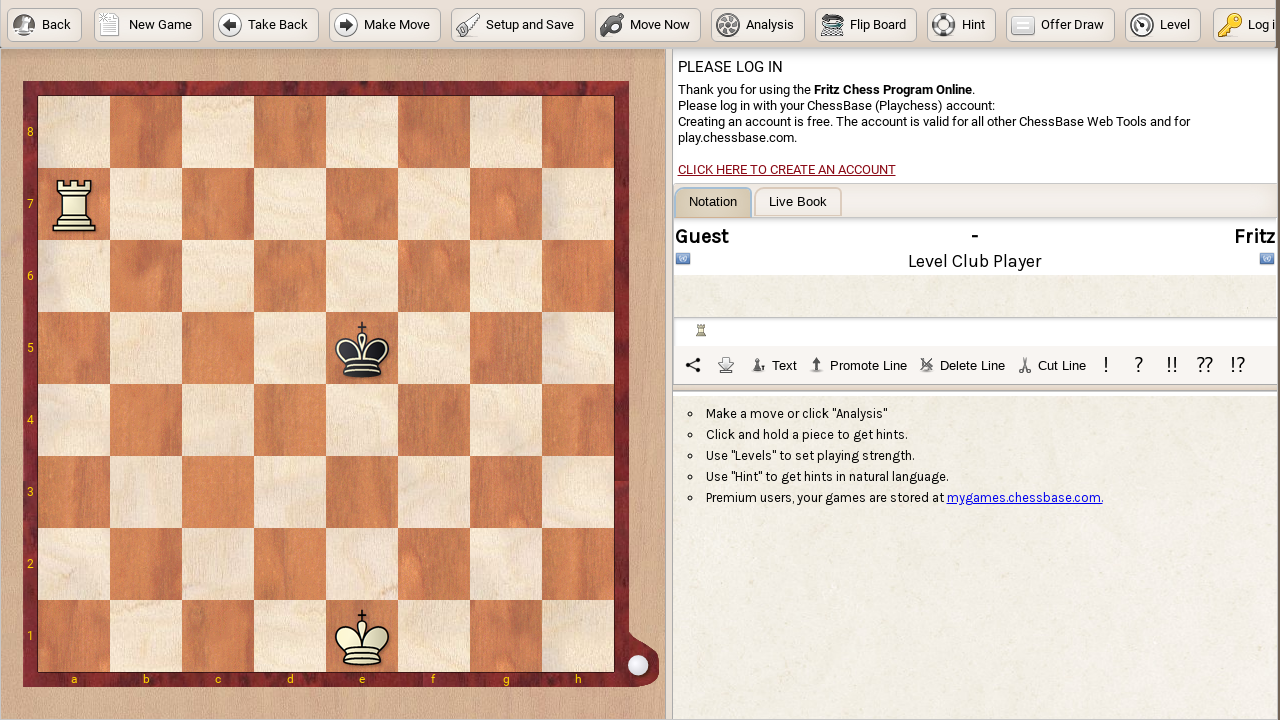

--- FILE ---
content_type: application/javascript
request_url: https://fritz.chessbase.com/Common/Chess/Logic/BookWorker.js
body_size: 13424
content:
var CBDebug=CBDebug||{};CBDebug.assert=function(){};"use strict";
var CB={V0:function(a){a=a.split(".");var c=CB;"CB"===a[0]&&(a=a.slice(1));for(var b=0;b<a.length;b+=1)"undefined"===typeof c[a[b]]&&(c[a[b]]={}),c=c[a[b]]},inherit:function(a,c){var b=a.prototype;a.prototype=new c;for(var d in b)b.hasOwnProperty(d)&&(a.prototype[d]=b[d]);a.superClass=c;a.prototype.superClass=c.prototype;return a},V1:function(a,c){for(var b in c)c.hasOwnProperty(b)&&(a.prototype[b]=c[b])},V2:function(a,c){return ObjUtil.copyTo(c,a,!0)},V3:function(a,c){Object.defineProperty(a,c,{writable:!1})},
V4:function(a,c,b,d){Object.defineProperty(a,c,{get:b,set:d})},V5:function(a,c,b,d){Object.defineProperty(a.prototype,c,{get:b,set:d})}};function getCtxFunction(a,c){return function(){return c.apply(a,arguments)}}Function.prototype.bind||(Function.prototype.bind=function(a){return getCtxFunction(a,this)});
var ListenersUtil={initInstForListeners:function(a){a.addListener=ListenersUtil.addListener;a.removeListener=ListenersUtil.removeListener;a.fireEvent=ListenersUtil.fireEvent;a.getListeners=ListenersUtil.getListeners;a.enableEvents=ListenersUtil.enableEvents;a.eventsEnabled=!0;a.idLstnr=0},initForListeners:function(a){ListenersUtil.initInstForListeners(a.prototype)},enableEvents:function(a){this.eventsEnabled=a},getListeners:function(a){a="m_lstOn"+a;var c=this[a];c||(c={},this[a]=c);return c},addListener:function(a,
c){this.getListeners(a)[this.idLstnr]=c;return this.idLstnr++},removeListener:function(a,c){delete this.getListeners(a)[c]},fireEvent:function(a,c){if(this.eventsEnabled){var b=this.getListeners(a),d;for(d in b)b.hasOwnProperty(d)&&b[d].apply(this,c)}},addInstEvent:function(a,c,b){a[String.formatEx("addOn{0}Listener",c)]=function(d){return this.addListener(c,d)};a[String.formatEx("removeOn{0}Listener",c)]=function(d){this.removeListener(c,d)};a[String.formatEx("fireOn{0}",c)]=function(){var d=arguments||
[];b&&(d=b.call(this));this.fireEvent(c,d)}},addEvent:function(a,c,b){ListenersUtil.addInstEvent(a.prototype,c,b)}};function NOT(a){return function(){return!a.apply(this,arguments)}}function TRUE(){return function(){return!0}}function FALSE(){return function(){return!1}}function EqualsFilter(a){return function(c){return ObjUtil.equals(c,a)}}"use strict";
var ObjUtil={clone:function(a,c){c||(c=new HashTable);var b=c.getItem(a);if(b)return b;b=null;a.clone?b=a.clone(c):(b=ObjUtil.isArray(a)?[]:new a.constructor,c.setItem(a,b),ObjUtil.copyTo(a,b,!1,c));c.setItem(a,b);return b},clone2:function(a){return ObjUtil.copyTo2(a,new a.constructor)},cloneNoFunc:function(a){a=JSON.stringify(a);return JSON.parse(a)},copyTo:function(a,c,b,d){for(var e in a)if(!(b&&e in c)){var g=a[e],f=g;null!=g&&"object"===typeof g&&(f=ObjUtil.clone(g,d));c[e]=f}a.toString!==c.toString&&
(c.toString=a.toString);return c},copyTo2:function(a,c){for(var b in a){var d=a[b],e=d;null!=d&&"object"===typeof d&&(e=ObjUtil.clone2(d));c[b]=e}return c}};function _CMP(a,c){if(void 0===a!==(void 0===c))return!1;if(void 0===a&&void 0===c)return!0;if(null===a!==(null===c))return!1;if(null===a&&null===c)return!0;var b=typeof a,d=typeof c;return"object"===b!==("object"===d)?!1:"object"===b&&"object"===d?ObjUtil.equals(a,c):a==c}
ObjUtil.equals=function(a,c){if(a.equals)return a.equals(c);for(var b in a)if(!_CMP(a[b],c[b]))return!1;return!0};ObjUtil.isEmpty=function(a){return!Object.keys(a).length};ObjUtil.isFunction=function(a){return!(!a||!a.constructor||!a.call||!a.apply)};ObjUtil.isArray=function(a){return"[object Array]"===Object.prototype.toString.call(a)};function djb2(a){for(var c=5381,b,d=0;d<a.length;++d)b=a.charCodeAt(d)&255,c=4294967295&(c<<5)+c+b;return c}
function StringHash(a){return djb2(typeof a+a.constructor.toString())}ObjUtil.hashCode=function(a){return a.hashCode?a.hashCode():"object"===typeof a?StringHash(a):djb2(a.toString())};function EnumToString(a,c){for(var b in a)if(a[b]===c)return b;return""}function StringToEnum(a,c){if(c in a)return a[c]}function StringToEnumFlags(a,c){for(var b=c.split("|"),d=0,e=0,g=b.length;e<g;++e){var f=StringToEnum(a,b[e]);f&&(d|=f)}return d}
function evalObj(a){var c={},b;for(b in a){var d=a[b];c[b]=d;"string"===typeof d&&(0>d.indexOf("{")||(c[b]=eval("("+d+")")))}return c}function minusToCamel(a){for(var c=a.indexOf("-");0<=c;c=a.indexOf("-")){var b=a.substring(0,c);a=a.substring(c+1);0<a.length&&(a=a.charAt(0).toUpperCase()+(1<a.length?a.substring(1):""));a=b+a}return a}
(function(){function a(d){for(var c="",a=b.lastIndex=0;;){var f=b.exec(d);if(!f)break;var h=f.index;h>a&&(a=d.substring(a,h).quote(),c&&(c+="+"),c+=a);f=f[1];a=parseInt(f);h="nz(";h=isNaN(a)?h+("(_a."+f+")"):h+("(_a["+(a+1)+"])");h+=")";c&&(c+="+");c+=h;a=b.lastIndex}d.length>a&&(d=d.substring(a).quote(),c&&(c+="+"),c+=d);return new Function("_a","var nz = function(_v){if(_v === undefined || _v === null)return ''; return _v.toString()};return "+c+";")}var c={},b=/{(\w+(\.\w+)*(\[\d+\])?)}/g;String.formatEx||
(String.formatEx=function(d){var b=c[d];b||(b=a(d),c[d]=b);var g=arguments;2===arguments.length&&("object"===typeof arguments[1]&&0>d.indexOf("{0}"))&&(g=arguments[1]);return b(g)});String.f=String.formatEx;String.vformatEx||(String.vformatEx=function(d,c){return a(d)(c)})})();CB.V7={V8:function(a,c){a.charAt(0)==c&&(a=a.slice(1,a.length-1));2<a.length&&a.charAt(a.length-1)==c&&(a=a.slice(0,a.length-1));return a}};function Char(){}Char.IsDigit=function(a){return"9">=a&&"0"<=a};
Char.IsLetter=function(a){return"z">=a&&"a"<=a||"Z">=a&&"A"<=a};Char.IsUpperCaseLetter=function(a){return"Z">=a&&"A"<=a};Char.IsLetterOrDigit=function(a){return Char.IsLetter(a)||Char.IsDigit(a)};Char.IsWhiteSpace=function(a){return"\r"===a||"\n"===a||" "===a||"\t"===a};Char.getIsChar=function(a){return function(c){return c===a}};Char.getIsNotChar=function(a){return function(c){return c!==a}};function StringIterator(a){this.m_str=a;this.m_len=a.length}StringIterator.prototype.m_str=null;
StringIterator.prototype.m_inx=-1;StringIterator.g_hasIndex=function(){return"a"==="ab"[0]}();
StringIterator.g_hasIndex?(StringIterator.prototype.Current=function(){return this.m_str[this.m_inx]},StringIterator.prototype.Peek=function(){return this.m_inx>=this.m_len-1?0:this.m_str[this.m_inx+1]},StringIterator.prototype.Next=function(){++this.m_inx;return this.m_inx===this.m_len?0:this.m_str[this.m_inx]}):(StringIterator.prototype.Current=function(){return this.m_str.charAt(this.m_inx)},StringIterator.prototype.Peek=function(){return this.m_inx>=this.m_len-1?0:this.m_str.charAt(this.m_inx+
1)},StringIterator.prototype.Next=function(){++this.m_inx;return this.m_inx===this.m_len?0:this.m_str.charAt(this.m_inx)});StringIterator.prototype.CurrentString=function(a){return this.SubString(this.m_inx,a)};StringIterator.prototype.NextString=function(a){return this.SubString(this.m_inx+1,a)};StringIterator.prototype.SubString=function(a,c){var b=this.m_len-a;if(!c||c>b)c=b;return this.m_str.substring(a,a+c)};StringIterator.prototype.getPosition=function(){return this.m_inx};
StringIterator.prototype.setPosition=function(a){this.m_inx=a};StringIterator.prototype.skip=function(a){this.m_inx+=a};StringIterator.prototype.isEOF=function(){return this.m_inx===this.m_len};StringIterator.prototype.AcceptWhile=function(a,c){var b="";if(c){var d=this.Current();if(!a(d))return b;b=d}for(d=this.Next();0!==d&&a(d);d=this.Next())b+=d;return b};StringIterator.prototype.AcceptUntil=function(a,c){return this.AcceptWhile(NOT(a),c)};
StringIterator.prototype.AcceptStr=function(a,c){var b=a.length;return(c?this.CurrentString(b):this.NextString(b))===a?(c||++b,this.skip(b),!0):!1};StringIterator.prototype.AcceptChar=function(a,c){if(c){if(this.Current()===a)return this.skip(1),!0}else if(this.Peek()===a)return this.skip(2),!0;return!1};StringIterator.prototype.skipWhile=function(a,c){if(!c||a(this.Current()))for(var b=this.Next();0!==b&&a(b);b=this.Next());};StringIterator.prototype.skipUntil=function(a){return this.skipWhite(NOT(a))};
String.prototype.trim||(String.prototype.trim=function(){return this.replace(/^\s\s*/,"").replace(/\s\s*$/,"")});String.quote||(String.prototype.quote=function(){return'"'+this.replace(/\\/g,"\\\\").replace(/"/g,'\\"')+'"'});String.startsWith||(String.prototype.startsWith=function(a){return this.indexOf?0===this.indexOf(a):!1});String.capitalize||(String.capitalize=function(){return!this.length?this:this[0].toUpperCase()+this.substring(1,this.length).toLowerCase()});"use strict";
CB.V9=function(){var a=function(){this.nSize=this.Va=0;this.Vb=new ArrayBuffer(188);this.viewBuf=new DataView(this.Vb);this.Vc=[];this.Vd=[]};a.prototype.Ve=function(){this.nSize=this.Va=0;this.Vc=[];this.Vd=[]};a.prototype.Vf=function(){this.Va=0;this.Vc=[];this.Vd=[]};a.prototype.Vg=function(){return this.Va};a.prototype.Vh=function(c){if(c<=this.nSize&&c<=this.Vb.byteLength)this.Va=c;else throw"Error: SetPos exceeds DataBuffer size";};a.prototype.getSize=function(){return this.nSize};a.prototype.Vi=
function(c){if(c>=this.Vb.byteLength)throw"DBuf setSize illegal";this.nSize=c};a.prototype.Vj=function(){return this.nSize+4};a.prototype.Vk=function(c,a){c.setInt32(a,this.nSize);this.Vl(c,a,4);a+=4;for(var d=0;d<this.nSize;d++)c.setUint8(d+a,this.viewBuf.getUint8(d))};a.prototype.Vm=function(c,a){this.Vl(c,a,4);var d=c.getInt32(a);if(35E4>d&&0<=d){this.Vn(d);a+=4;for(var e=0;e<d;e++){var g=c.getUint8(e+a);this.viewBuf.setUint8(e,g)}this.Vo(d)}};a.prototype.Vp=function(c){c=CB.Vq.Vr(c);this.Vs(c)};
a.prototype.Vs=function(c){this.Vn(c.length+4);this.Vt(c.length);for(var a=0;a<c.length;a++){var d=c.charCodeAt(a);this.viewBuf.setUint8(this.Va+a,d)}this.Vo(c.length)};a.prototype.Vu=function(c){var a=this.Vv();if(a<=c&&25E4>a){c="";for(var d=0;d<a;d++){var e=this.viewBuf.getUint8(this.Va+d);c+=String.fromCharCode(e)}c=CB.Vq.Vw(c);this.Va+=a}else throw Error("Data Error: Read String");return c};a.prototype.Vx=function(c){this.Vn(c.length+4);this.Vt(c.length);for(var a=0;a<c.length;a++){var d=c.charCodeAt(a);
this.viewBuf.setUint8(this.Va+a,d)}this.Vo(c.length)};a.prototype.Vy=function(c){var a="",d=this.Vv();if(d<=c&&25E4>d){for(c=0;c<d;c++)var e=this.viewBuf.getUint8(this.Va+c),a=a+String.fromCharCode(e);this.Va+=d}else throw Error("Data Error: Read String, maxLen="+c);return a};a.prototype.Vz=function(c){this.Vn(c.length+2);this.writeUint8(c.length+1);for(var a=0;a<c.length;a++){var d=c.charCodeAt(a);this.viewBuf.setUint8(this.Va+a,d)}this.viewBuf.setUint8(this.Va+c.length,0);this.Vo(c.length+1)};a.prototype.V10=
function(c){var a="",d=this.V11();0<d&&(d-=1);if(d<=c&&254>d){for(c=0;c<d;c++)var e=this.viewBuf.getUint8(this.Va+c),a=a+String.fromCharCode(e);this.Va+=d+1}else throw Error("Data Error: Read ByteLenString, maxLen="+c);return a};a.prototype.V12=function(c){var a="";if(25E4>c){for(var d=0;d<c;d++)var e=this.viewBuf.getUint8(this.Va+d),a=a+String.fromCharCode(e);this.Va+=c}else throw Error("Data Error: Read SizedString, max="+c);return a};a.prototype.V13=function(a){var b=a.length;this.Vn(b);for(var d=
0;d<b;d++){var e=a.charCodeAt(d);this.viewBuf.setUint8(this.Va+d,e)}this.Vo(b)};a.prototype.V14=function(a){var b;if(25E4>a){b="";for(var d=0;d<a;d++){var e=this.viewBuf.getUint8(this.Va+d);b+=String.fromCharCode(e)}b=CB.Vq.Vw(b);this.Va+=a}else throw Error("Data Error: Read UTF8String, len="+a);return b};a.prototype.readByteArray=function(a){for(var b=[],d=0;d<a&&this.Va+d<this.nSize;d++)b.push(this.viewBuf.getUint8(this.Va+d));this.Va+=a;return b};a.prototype.writeByteArray=function(a,b){for(var d=
0;d<a.length&&d<b;d++)this.writeByte(a[d])};a.prototype.V15=function(a){this.Vt(a.getSize());this.Vn(a.getSize());for(var b=0;b<a.getSize();b++)this.viewBuf.setUint8(this.Va+b,a.viewBuf.getUint8(b));this.Vo(a.getSize())};a.prototype.V16=function(){var a=new CB.V9,b=this.Vv();a.Vn(b);for(var d=0;d<b;d++)a.viewBuf.setUint8(d,this.viewBuf.getUint8(this.Va+d));this.Va+=b;a.Vo(b);a.Va=0;return a};a.prototype.V17=function(a){this.Vn(a.getSize());for(var b=0;b<a.getSize();b++)this.viewBuf.setUint8(this.Va+
b,a.viewBuf.getUint8(b));this.Vo(a.getSize())};a.prototype.V18=function(a){if(void 0===a)throw Error("writeBool, value undefined");this.Vn(1);a?this.viewBuf.setUint8(this.Va,1):this.viewBuf.setUint8(this.Va,0);this.Vo(1)};a.prototype.V19=function(a){a=this.viewBuf.getUint8(this.Va);this.Va+=1;return 0!=a};a.prototype.writeUint8=function(a){if(void 0===a)throw Error("writeUint8, value undefined");this.Vn(1);this.viewBuf.setUint8(this.Va,a);this.Vo(1)};a.prototype.V11=function(){var a=this.viewBuf.getUint8(this.Va);
this.Va+=1;return a};a.prototype.readByte=a.prototype.V11;a.prototype.writeByte=a.prototype.writeUint8;a.prototype.V1a=function(a){if(void 0===a)throw Error("writeInt16, value undefined");this.Vn(2);this.viewBuf.setInt16(this.Va,a);this.Vl(this.viewBuf,this.Va,2);this.Vo(2)};a.prototype.V1b=function(){var a=0;this.Va<=this.viewBuf.byteLength-2&&(this.Vl(this.viewBuf,this.Va,2),a=this.viewBuf.getInt16(this.Va),this.Vl(this.viewBuf,this.Va,2),this.Va+=2);return a};a.prototype.V1c=a.prototype.V1b;a.prototype.V1d=
a.prototype.V1a;a.prototype.V1e=function(a){if(void 0===a)throw Error("writeUint16, value undefined");this.Vn(2);this.viewBuf.setUint16(this.Va,a);this.Vl(this.viewBuf,this.Va,2);this.Vo(2)};a.prototype.V1f=function(){var a=0;this.Va<=this.viewBuf.byteLength-2&&(this.Vl(this.viewBuf,this.Va,2),a=this.viewBuf.getUint16(this.Va),this.Vl(this.viewBuf,this.Va,2),this.Va+=2);return a};a.prototype.Vt=function(a){if(void 0===a)throw Error("writeInt32, value undefined");this.Vn(4);this.viewBuf.setInt32(this.Va,
a);this.Vl(this.viewBuf,this.Va,4);this.Vo(4)};a.prototype.V1g=function(a){this.Vt(a);this.Vt(0)};a.prototype.V1h=function(){var a=this.Vv();this.Vv();return a};a.prototype.Vv=function(){var a=0;this.Va<=this.viewBuf.byteLength-4&&(this.Vl(this.viewBuf,this.Va,4),a=this.viewBuf.getInt32(this.Va),this.Vl(this.viewBuf,this.Va,4),this.Va+=4);return a};a.prototype.writeInt=a.prototype.Vt;a.prototype.readInt=a.prototype.Vv;a.prototype.V1i=function(a){this.Vn(4);this.viewBuf.setUint32(this.Va,a);this.Vl(this.viewBuf,
this.Va,4);this.Vo(4)};a.prototype.V1j=function(){var a=0;this.Va<=this.viewBuf.byteLength-4&&(this.Vl(this.viewBuf,this.Va,4),a=this.viewBuf.getUint32(this.Va),this.Vl(this.viewBuf,this.Va,4),this.Va+=4);return a};a.prototype.V1k=function(a){a=a.getYear()<<9|a.getMonth()<<5|a.getDay();this.V1i(a)};a.prototype.V1l=function(){var a=new CB.V1m,b=this.V1j();a.setYear(b>>9);a.setMonth(b>>5&15);a.setDay(b&31);return a};a.prototype.V1n=function(){var a=this.V1j();return new CB.V1o(a)};a.prototype.V1p=function(a){if(void 0===
a)throw Error("writeInt64, value undefined");var b=Math.floor(a/4294967296);this.Vt(a-b);this.Vt(b)};a.prototype.V1q=function(){if(this.Va<=this.viewBuf.byteLength-8){this.Vl(this.viewBuf,this.Va,8);var a=this.viewBuf.getUint32(this.Va);this.Va+=4;var b=this.viewBuf.getUint32(this.Va);this.Va+=4;return 4294967296*a+b}return 0};a.prototype.V1r=function(){if(this.Va<=this.viewBuf.byteLength-8){this.Vl(this.viewBuf,this.Va,8);var a=this.viewBuf.getInt32(this.Va);this.Va+=4;var b=this.viewBuf.getUint32(this.Va);
this.Va+=4;return 4294967296*a+b}return 0};a.prototype.V1s=function(a){this.Vn(4);this.viewBuf.setFloat32(this.Va,a);this.Vl(this.viewBuf,this.Va,4);this.Vo(4)};a.prototype.V1t=function(){this.Vl(this.viewBuf,this.Va,4);var a=this.viewBuf.getFloat32(this.Va);this.Va+=4;return a};a.prototype.V1u=function(a){this.Vn(8);this.viewBuf.setFloat64(this.Va,a);this.Vl(this.viewBuf,this.Va,8);this.Vo(8)};a.prototype.V1v=function(){this.Vl(this.viewBuf,this.Va,8);var a=this.viewBuf.getFloat64(this.Va);this.Va+=
8;return a};a.prototype.V1w=function(){for(var a=this.getSize(),b="",b=[],d=0;d<a;d++){var e=this.viewBuf.getUint8(d);b[d]=e}return b=CB.V1x.V1y(b,a)};a.prototype.V1z=function(a,b){this.Ve();if(b){var d=[],e=CB.V1x.V20(d,a);if(0<e)for(var g=0;g<e;g++)this.writeByte(d[g])}else{d=0;10<a.length&&(d=parseInt(a.substr(0,10),10));0>d&&(d=0);for(e=0;e<d;e++)g=a.substr(10+2*e,2),g=parseInt(g,16),this.writeByte(g)}};a.prototype.V21=function(){var a=this.V11(),b=this.V11(),d=this.V11(),e=this.V11();return a<<
24|b<<16|d<<8|e};a.prototype.V22=function(a){if(void 0===a)throw Error("writeInt32, value undefined");this.Vn(4);this.viewBuf.setInt32(this.Va,a);this.Vo(4)};a.prototype.V23=function(){var a=this.V11(),b=this.V11(),d=this.V11();return a<<16|b<<8|d};a.prototype.V24=function(){var a=this.V11(),b=this.V11();return 256*a+b};a.prototype.V25=function(a){var b=a>>8,d=a&255;this.writeUint8(a>>16);this.writeUint8(b);this.writeUint8(d)};a.prototype.V26=function(a){var b=a&255;this.writeUint8(a>>8);this.writeUint8(b)};
a.prototype.V27=function(a){var b=a.length;this.Vt(b);for(var d=0;d<b;++d)a[d].write(this)};a.prototype.V28=function(a){var b=a.length;this.V1a(b);for(var d=0;d<b;++d)a[d].write(this)};a.prototype.V29=function(a,b){var d=this.Vv();65534<d&&CBDebug.assert(65535>d);a.length=d;for(var e=0;e<d;++e){var g=b(this);a[e]=g}};a.prototype.V2a=function(a,b){var d=this.V1b();a.length=d;for(var e=0;e<d;++e){var g=b(this);a[e]=g}};a.prototype.V2b=function(){this.Vc.push(this.Vg());this.Vt(0)};a.prototype.V2c=function(){var a=
this.Vg();if(0<this.Vc.length){this.Vh(this.Vc[this.Vc.length-1]);var b=this.nSize;this.Vt(a-this.Vc[this.Vc.length-1]-4);this.nSize=b;this.Vh(a);this.Vc.pop()}else throw Error("DB::EndWrite");};a.prototype.V2d=function(){this.Vc.push(this.Vg());this.Vd.push(this.Vv())};a.prototype.V2e=function(){if(0<this.Vc.length&&0<this.Vd.length){var a=this.Vg()-this.Vc[this.Vc.length-1]-4;this.skip(this.Vd[this.Vd.length-1]-a);this.Vc.pop();this.Vd.pop()}else throw Error("DB::EndRead");};a.prototype.V2f=function(){var a=
this.Vv();this.skip(a)};a.prototype.skip=function(a){if(this.Va+a<=this.nSize)this.Va+=a;else throw Error("DB::Skip");};a.prototype.Vn=function(a){if(this.Va+a>=this.Vb.byteLength||this.nSize+a>=this.Vb.byteLength){var b=Math.max(this.Va,this.nSize),d=8*Math.floor(3*(b+a)/16+1);if(d<a+b)throw"DataBuffer Size";a=new ArrayBuffer(d);b=new DataView(a);for(d=0;d<this.Vb.byteLength/4;d++)b.setUint32(4*d,this.viewBuf.getUint32(4*d));this.Vb=a;this.viewBuf=b}};a.prototype.Vo=function(a){if(this.Va+a>=this.Vb.byteLength)throw"DataBuffer overrun";
this.Va+=a;this.nSize+=a;if(this.nSize>=this.Vb.byteLength)throw"DataBuffer Size Limit exc.";};a.prototype.Vl=function(a,b,d){for(var e=[],g=0;g<d;g++)e.push(a.getUint8(b+g));for(g=0;g<d;g++)a.setUint8(b+g,e[d-g-1])};return a}();function createReadFactory(a){return function(c){var b=new a;b.V2g(c);return b}}function createReadFactory2(a){return function(c){var b=new a;b.V2h(c);return b}}"use strict";CB.V2i={V2j:0,V2k:1,V2l:3};CB.V2i.V2m=8;CB.V2i.other=function(a){return a^CB.V2i.V2k};
CB.V2i.V2n=function(a){return"w"===a?CB.V2i.V2j:CB.V2i.V2k};CB.V2i.toString=function(a){return a===CB.V2i.V2j?"w":"b"};CB.Piece={V2o:0,KING:1,QUEEN:2,KNIGHT:3,BISHOP:4,ROOK:5,PAWN:6,V2p:1,V2q:2,V2r:3,V2s:4,V2t:5,V2u:6,V2v:9,V2w:10,V2x:11,V2y:12,V2z:13,V30:14,V31:8};CB.Piece.V32=7;CB.Piece.V33=function(a){return a&CB.Piece.V32};CB.Piece.V34=function(a){return(a&CB.V2i.V2m)/8};CB.Piece.V35=function(a){return a^CB.V2i.V2m};CB.Piece.V36=function(a,c){return a|8*c};CB.Piece.V37=" KQNBRP  kqnbrp".split("");
CB.Piece.toString=function(a){return CB.Piece.V37[a]};CB.Piece.V2n=function(a){a=CB.Piece.V37.indexOf(a);return 0>a?CB.Piece.V2o:a};CB.V38={V2o:0,V39:1,V3a:2,V3b:4,V3c:8};CB.V38.V3d=CB.V38.V3a|CB.V38.V39;CB.V38.V3e=CB.V38.V3c|CB.V38.V3b;CB.V38.V3f=CB.V38.V3d|CB.V38.V3e;CB.V38.toString=function(a){if(a===CB.V38.V2o)return"-";var c="";a&CB.V38.V3a&&(c+="K");a&CB.V38.V39&&(c+="Q");a&CB.V38.V3c&&(c+="k");a&CB.V38.V3b&&(c+="q");return c};
CB.V38.V2n=function(a){var c=CB.V38.V2o;a=new StringIterator(a);for(var b=a.Next();0!==b;b=a.Next())switch(b){case "K":c|=CB.V38.V3a;break;case "Q":c|=CB.V38.V39;break;case "k":c|=CB.V38.V3c;break;case "q":c|=CB.V38.V3b}return c};
CB.V3g={V3h:0,V3i:7,V3j:3,V3k:56,V3l:0,V3m:1,V3n:2,V3o:3,V3p:4,V3q:5,V3r:6,V3s:7,V3t:8,V3u:9,V3v:10,V3w:11,V3x:12,V3y:13,V3z:14,V40:15,V41:16,V42:17,V43:18,V44:19,V45:20,V46:21,V47:22,V48:23,V49:24,V4a:25,V4b:26,V4c:27,V4d:28,V4e:29,V4f:30,V4g:31,V4h:32,V4i:33,V4j:34,V4k:35,V4l:36,V4m:37,V4n:38,V4o:39,V4p:40,V4q:41,V4r:42,V4s:43,V4t:44,V4u:45,V4v:46,V4w:47,V4x:48,V4y:49,V4z:50,V50:51,V51:52,V52:53,V53:54,V54:55,V55:56,V56:57,V57:58,V58:59,V59:60,V5a:61,V5b:62,V5c:63,V5d:0,V5e:1,V5f:2,V5g:3,V5h:4,
V5i:5,V5j:6,V5k:7,V5l:0,V5m:1,V5n:2,V5o:3,V5p:4,V5q:5,V5r:6,V5s:7};CB.V3g.g_arrSquareStrs="a1 a2 a3 a4 a5 a6 a7 a8 b1 b2 b3 b4 b5 b6 b7 b8 c1 c2 c3 c4 c5 c6 c7 c8 d1 d2 d3 d4 d5 d6 d7 d8 e1 e2 e3 e4 e5 e6 e7 e8 f1 f2 f3 f4 f5 f6 f7 f8 g1 g2 g3 g4 g5 g6 g7 g8 h1 h2 h3 h4 h5 h6 h7 h8".split(" ");CB.V3g.toString=function(a){return this.g_arrSquareStrs[a]};CB.V3g.V5t=CB.V3g.toString;CB.V3g.V5u=function(a,c){return CB.V3g.V5t(CB.V3g.V5v(a,c))};
CB.V3g.V5w=function(a){return String.fromCharCode("a".charCodeAt()+a)};CB.V3g.V5x=function(a){return a+1};CB.V3g.V5y=function(a){return a.charCodeAt(0)-"a".charCodeAt()};CB.V3g.V5z=function(a){return a.charCodeAt(0)-"1".charCodeAt()};CB.V3g.V2n=function(a){if(a&&2===a.length){var c=CB.V3g.V5y(a.charAt(0));a=CB.V3g.V5z(a.charAt(1));return CB.V3g.V60(c,a)}};CB.V3g.V61=function(a){return(a&CB.V3g.V3i)>>CB.V3g.V3h};CB.V3g.V62=function(a){return(a&CB.V3g.V3k)>>CB.V3g.V3j};CB.V3g.V63=CB.V3g.V61;
CB.V3g.V64=CB.V3g.V62;CB.V3g.V65=function(a,c){var b=CB.V3g.V61(a)-CB.V3g.V61(c),d=CB.V3g.V62(a)-CB.V3g.V62(c);return Math.sqrt(b*b+d*d)};CB.V3g.V60=function(a,c){return 8*a+c};CB.V3g.V5v=CB.V3g.V60;CB.V3g.V66=function(a,c){return a<=CB.V3g.V5k&&a>=CB.V3g.V5d&&c<=CB.V3g.V5s&&c>=CB.V3g.V5l};CB.V3g.V67=function(a){var c=CB.V3g.V62(a);a=CB.V3g.V61(a);return!((c+a)%2)};CB.V3g.V68=function(a){return!CB.V3g.V67(a)};
CB.V3g.V69=function(a,c){var b=CB.V3g.V64(a)-CB.V3g.V64(c),d=CB.V3g.V63(a)-CB.V3g.V63(c);return Math.sqrt(b*b+d*d)};CB.V3g.V6a=function(a){return a===CB.V2i.V2j?CB.V3g.V5s:CB.V3g.V5l};"use strict";
CB.Move=function(){var a=function(a,b,d){this.to=this.from=0;this.prom=CB.Piece.V2o;a&&(this.from=a);b&&(this.to=b);d&&(this.prom=d)};a.V6b=new a(CB.V3g.V4h,CB.V3g.V4x);a.V6c=new a(CB.V3g.V4h,CB.V3g.V41);a.V6d=new a(CB.V3g.V4o,CB.V3g.V54);a.V6e=new a(CB.V3g.V4o,CB.V3g.V48);a.prototype.V6f=!1;a.prototype.V6g=!1;a.prototype.needCol=!1;a.prototype.needRow=!1;a.prototype.mvd=CB.Piece.V2o;a.prototype.vct=CB.Piece.V2o;a.prototype.piece=a.prototype.mvd;a.prototype.V6h=a.prototype.vct;a.prototype.V6i=!1;
a.prototype.V6j=!1;a.prototype.isNullMove=function(){return this.from===this.to&&!this.from};a.prototype.V6k=function(){return this.V6l()||this.V6m()};a.prototype.equals=function(a){return this.from===a.from&&this.to===a.to&&this.prom===a.prom};a.prototype.V6n=function(){return this.from!=this.to};a.prototype.V6o=function(){return this.equals(CB.Move.V6b)&&this.mvd===CB.Piece.V2p||this.equals(CB.Move.V6d)&&this.mvd===CB.Piece.V2v};a.prototype.V6l=function(){return this.V6i};a.prototype.V6p=function(){return this.equals(CB.Move.V6c)&&
this.mvd===CB.Piece.V2p||this.equals(CB.Move.V6e)&&this.mvd===CB.Piece.V2v};a.prototype.V6m=function(){return this.V6j};a.prototype.setIsCastling=function(){this.V6i=this.V6o();this.V6j=this.V6p()};a.prototype.subLines=null;a.prototype.V6q=null;a.prototype.V6r=function(){return this.V6f};a.prototype.setCheck=function(a){this.V6f=a};a.prototype.V6s=function(){return this.V6g};a.prototype.setMate=function(a){this.V6g=a};a.prototype.V6t=function(){return this.vct!=CB.Piece.V2o};a.prototype.getMoved=
function(){return this.mvd};a.prototype.setMoved=function(a){this.mvd=a};a.prototype.getVictim=function(){return this.vct};a.prototype.setVictim=function(a){this.vct=a};a.prototype.getPiece=a.prototype.getMoved;a.prototype.V6u=function(){return this.prom!=CB.Piece.V2o};a.prototype.V6v=function(){return this.mvd&&(this.mvd&7)==CB.Piece.PAWN};a.prototype.V6w=function(){return CB.Piece.V34(this.mvd)};a.prototype.V6x=function(){return this.needCol};a.prototype.setNeedCol=function(a){this.needCol=a};a.prototype.V6y=
function(){return this.needRow};a.prototype.setNeedRow=function(a){this.needRow=a};a.prototype.getTreeMoveCount=function(){var a=1;this.subLines&&(a=this.subLines.V6z(function(a,d){return a+d.getTreeMoveCount()},a));return a};a.prototype.V70=function(a){return this.subLines?this.subLines.indexOf(a):-1};a.prototype.V71=function(a){if(this.subLines)for(var b=0;b<this.subLines.length;++b){var d=this.subLines[b];if(d[0].equals(a))return d}return null};a.prototype.V72=function(a){this.subLines&&(a=this.subLines.indexOf(a),
0>a||this.subLines.splice(a,1))};a.prototype.V73=function(){this.subLines=null};a.prototype.getLine=function(a){return this.subLines[a]};a.prototype.V74=function(){return this.subLines};a.prototype.getSubLinesCount=function(){return!this.subLines?0:this.subLines.length};a.prototype.hasLines=function(){return null!=this.subLines&&0<this.subLines.length};a.prototype.V75=function(a,b){this.subLines||(this.subLines=[]);var d=new CB.V76(a,b);this.subLines.push(d);return d};a.prototype.V77=function(a){this.subLines||
(this.subLines=[]);this.subLines.push(a)};a.prototype.V78=function(a,b){this.subLines||(this.subLines=[]);this.subLines.splice(a,0,b)};a.prototype.V79=function(a,b){if(this.subLines){var d=this.subLines[a];this.subLines[a]=this.subLines[b];this.subLines[b]=d}};a.prototype.write=function(a){if(this.prom){var b=this.to|this.prom-CB.Piece.QUEEN<<6;a.writeByte(this.from|64);a.writeByte(b)}else a.writeByte(this.from),a.writeByte(this.to);this.V7b(a);this.V7c(a)};a.prototype.write2=function(a){if(this.prom){var b=
this.to|this.prom-CB.Piece.QUEEN<<6;a.writeByte(this.from|64);a.writeByte(b)}else a.writeByte(this.from),a.writeByte(this.to);b=0;this.V6q&&this.V6q.V7d()&&(b|=1);this.getSubLinesCount()&&(b|=2);a.writeUint8(b);b&1&&this.V7e(a);b&2&&this.V7f(a)};a.prototype.V2g=function(a){this.from=a.readByte();this.to=a.readByte();64==(this.from&192)&&(this.prom=CB.Piece.QUEEN+(this.to>>6));this.from&=63;this.to&=63;this.V7g(a);this.V7h(a)};a.prototype.V2h=function(a){this.from=a.readByte();this.to=a.readByte();
64==(this.from&192)&&(this.prom=CB.Piece.QUEEN+(this.to>>6));this.from&=63;this.to&=63;var b=a.readByte();b&1&&this.V7i(a);b&2&&this.V7j(a)};a.prototype.V7g=function(a){this.V6q=CB.V7k.V7l(a)};a.prototype.V7i=function(a){this.V6q=CB.V7k.V7m(a)};a.prototype.V7b=function(a){CB.V7k.write(a,this.V6q)};a.prototype.V7e=function(a){CB.V7k.write2(a,this.V6q)};a.prototype.V7h=function(a){var b=a.readByte();if(127>=b){this.subLines=Array(b);for(var d=0;d<b;++d)this.subLines[d]=CB.V76.V7l(a)}};a.prototype.V7j=
function(a){var b=a.readByte();if(127>=b){this.subLines=Array(b);for(var d=0;d<b;++d)this.subLines[d]=CB.V76.V7m(a)}};a.prototype.V7c=function(a){var b=this.getSubLinesCount();a.writeByte(b);if(b)for(var d=0;d<b;++d)this.subLines[d].write(a)};a.prototype.V7f=function(a){var b=this.getSubLinesCount();a.writeByte(b);if(b)for(var d=0;d<b;++d)this.subLines[d].write2(a)};a.V7l=createReadFactory(a);a.V7m=createReadFactory2(a);a.prototype.V7n=function(a){a.subLines=this.subLines;this.subLines=null};a.prototype.toString=
function(){var a=CB.V3g.toString(this.from)+CB.V3g.toString(this.to);this.prom!=CB.Piece.V2o&&(a+=CB.Piece.toString(this.prom).toLowerCase());return a};a.V7o=/^[a-h][1-8][a-h][1-8]([NBRQ])?$/i;a.V7p=function(c){return a.V7o.test(c)};a.V2n=function(a){var b=a.substring(0,2),d=a.substring(2,4),b=CB.V3g.V2n(b),d=CB.V3g.V2n(d),e=void 0;4<a.length&&(a=a.charAt(4),e=CB.Piece.V33(CB.Piece.V2n(a)));return new CB.Move(b,d,e)};a.prototype.V7q=function(){return{from:CB.V3g.toString(this.from),to:CB.V3g.toString(this.to),
prom:"  Q N B R  ".split(" ")[this.prom%8]}};a.prototype.V7r=function(a){this.from=CB.V3g.V2n(a.from);this.to=CB.V3g.V2n(a.to);a=" KQNBR".search(RegExp(a.prom,"i"));this.prom=0<a?a:0;return{from:CB.V3g.toString(this.from),to:CB.V3g.toString(this.to),prom:"  Q N B R  ".split(" ")[this.prom%8]}};a.prototype.setSubParentData=function(a,b,d){if(this.subLines)for(var e=0;e<this.subLines.length;++e){var g=this.subLines[e];g.setParentMoveIndex(b);g.setParentLine(a);d&&g.setSubParentData(!0)}};a.prototype.V7s=
function(){return this.V6q};a.prototype.V7t=function(){return null!=this.V6q};a.prototype.V7u=function(a,b){this.V6q||(this.V6q=new CB.V7k);this.V6q.setItem(a,b)};a.prototype.V7v=function(a){this.V6q=a};a.prototype.V7w=function(a){return!this.V6q?null:this.V6q.getItem(a)};a.prototype.V7x=function(a){this.V6q&&this.V6q.V7y(a)};a.prototype.V7z=function(){this.V6q=null};a.prototype.V80=function(){this.V7z();this.V73()};return a}();"use strict";
CB.V81=function(){var a=function(a,b){void 0!==a?(this.cr=a.cr,this.ep=a.ep,this.mvd=a.board[b.from],this.vct=a.board[b.to]):(this.cr=CB.V38.V2o,this.ep=0,this.mvd=this.vct=CB.Piece.V2o);void 0!==b&&(this.fldVct=b.to);this.from2=this.to2=0};a.prototype.V82=function(a,b){this.fldVct=b;this.vct=a};a.prototype.V83=function(a,b){this.from2=a;this.to2=b};return a}();"use strict";
CB.V84=function(){var a=function(a){this.sqs=[];for(var b=0;64>b;b++)this.sqs.push(0);a&&this.V85()};a.V86=64;a.prototype.V85=function(){this.sqs=[CB.Piece.V2t,CB.Piece.V2u,0,0,0,0,CB.Piece.V30,CB.Piece.V2z,CB.Piece.V2r,CB.Piece.V2u,0,0,0,0,CB.Piece.V30,CB.Piece.V2x,CB.Piece.V2s,CB.Piece.V2u,0,0,0,0,CB.Piece.V30,CB.Piece.V2y,CB.Piece.V2q,CB.Piece.V2u,0,0,0,0,CB.Piece.V30,CB.Piece.V2w,CB.Piece.V2p,CB.Piece.V2u,0,0,0,0,CB.Piece.V30,CB.Piece.V2v,CB.Piece.V2s,CB.Piece.V2u,0,0,0,0,CB.Piece.V30,CB.Piece.V2y,
CB.Piece.V2r,CB.Piece.V2u,0,0,0,0,CB.Piece.V30,CB.Piece.V2x,CB.Piece.V2t,CB.Piece.V2u,0,0,0,0,CB.Piece.V30,CB.Piece.V2z]};a.prototype.Ve=function(){this.sqs.forEach(function(a,b,d){d[index]=0})};a.prototype.V87=function(a){for(var b=CB.V2i.V2j,d=CB.Piece.KING,e=0;e<a.length;e++)switch(a[e]){case "K":d=CB.Piece.KING;break;case "Q":d=CB.Piece.QUEEN;break;case "R":d=CB.Piece.ROOK;break;case "B":d=CB.Piece.BISHOP;break;case "N":d=CB.Piece.KNIGHT;break;case "P":d=CB.Piece.PAWN;break;case "a":case "b":case "c":case "d":case "e":case "f":case "g":case "h":var g=
a.charCodeAt(e),f=a.charCodeAt(e+1);49<=f&&56>=f?this.sqs[(g-97<<3)+f-49]=d|b:98==g&&(b=CB.V2i.V2m);break;case "w":b=CB.V2i.V2j}};a.prototype.V88=function(a){for(var b=0;b<a.length;b++)this.sqs[b]=a[b]};a.prototype.copyTo=function(a){for(var b=0;64>b;b++)a[b]=this.sqs[b]};a.prototype.set=function(a,b){this.sqs[a]=b};a.prototype.get=function(a){return this.sqs[a]};a.prototype.V89=function(a,b){this.sqs[b]=this.sqs[a];this.sqs[a]=0};a.prototype.V8a=function(a,b,d){this.sqs[b]=d;this.sqs[a]=0};a.prototype.V8b=
function(a,b,d){this.sqs[b]=this.sqs[a];this.sqs[a]=0;this.sqs[d]=0};a.prototype.V8c=function(a){for(var b=0;64>b;b++)a.writeByte(this.sqs[b])};a.prototype.V8d=function(){for(var a=[],b=7;0<=b;b--){for(var d="",e=0;8>e;e++)var g=this.get(8*e+b),d=g?d+CB.Piece.V37[g]:CB.V3g.V67(8*e+b)?d+".":d+" ";a.push(d)}return a};a.prototype.V8e=function(a,b,d,e){for(b=0;64>b;b++)if((void 0===e||!e[b])&&d[b]==a)return b;return-1};a.prototype.test=function(){var a=new CB.V84;a.V85();a.V8d().forEach(function(a){CB.V8f(a)})};
return a}();"use strict";
CB.V8g=function(){function a(a,b){this.piece=a;this.field=b}function c(a,b){return function(c){return c===a||b&&c===b}}var b=function(a){this.V8h();a?this.V8j(a):this.V8i()};b.V8k=-1;b.prototype.V6=function(a){for(var b=0;b<this.board.length;++b)this.board[b]=a.board[b];this.sd=a.sd;this.ep=a.ep;this.cr=a.cr;this.V8l=a;this.numPly=a.numPly};b.prototype.equals=function(a){if(this.sd!=a.sd||this.ep!=a.ep||this.cr!=a.cr)return!1;for(var b=0;b<this.board.length;++b)if(this.board[b]!==a.board[b])return!1;
return!0};b.prototype.V8m=function(a){return idiv(a,2)+1};b.V8n=function(a,b){return 2*(a-1)+b};b.prototype.V8o=function(){return this.V8m(this.numPly,this.sd)};b.prototype.V8p=function(a){this.numPly=b.V8n(a,this.sd)};b.prototype.V8q=function(){return this.numPly};b.prototype.V8i=function(){this.sd=CB.V2i.V2j;for(var a=CB.V3g.V5d;a<=CB.V3g.V5k;++a)this.board[CB.V3g.V60(a,CB.V3g.V5m)]=CB.Piece.V2u,this.board[CB.V3g.V60(a,CB.V3g.V5r)]=CB.Piece.V30;this.board[CB.V3g.V3l]=this.board[CB.V3g.V55]=CB.Piece.V2t;
this.board[CB.V3g.V3t]=this.board[CB.V3g.V4x]=CB.Piece.V2r;this.board[CB.V3g.V41]=this.board[CB.V3g.V4p]=CB.Piece.V2s;this.board[CB.V3g.V49]=CB.Piece.V2q;this.board[CB.V3g.V4h]=CB.Piece.V2p;this.board[CB.V3g.V3s]=this.board[CB.V3g.V5c]=CB.Piece.V2z;this.board[CB.V3g.V40]=this.board[CB.V3g.V54]=CB.Piece.V2x;this.board[CB.V3g.V48]=this.board[CB.V3g.V4w]=CB.Piece.V2y;this.board[CB.V3g.V4g]=CB.Piece.V2w;this.board[CB.V3g.V4o]=CB.Piece.V2v;this.cr=CB.V38.V3f;this.numPly=this.V8l=0};b.prototype.V8r=function(){for(var a=
0;64>a;a++)this.board[a]=0;this.sd=CB.V2i.V2j;this.ep=b.V8k;this.numPly=this.V8l=this.cr=0};b.prototype.V8s=function(a){for(var b=0;64>b;b++)if(this.board[b]!=a[b])return!1;return!0};b.prototype.V8j=function(a){a=new StringIterator(a);var e=CB.V3g.V5s,c=CB.V3g.V5d,f;for(f=a.Next();0!==f&&!Char.IsWhiteSpace(f);f=a.Next())if("/"===f)--e,c=CB.V3g.V5d;else if(Char.IsDigit(f))c+=Number(f);else{var h=CB.V3g.V60(c,e);f=CB.Piece.V2n(f);CBDebug.assert(f!==CB.Piece.V2o);this.board[h]=f;c++}a.isEOF()||(a.skipWhile(Char.IsWhiteSpace),
a.isEOF()||(this.sd=CB.V2i.V2n(a.Current()),a.skipWhile(Char.IsWhiteSpace),a.isEOF()||(e=a.AcceptUntil(Char.IsWhiteSpace,!0),this.cr=CB.V38.V2n(e),a.isEOF()||(a.skipWhile(Char.IsWhiteSpace),e=a.AcceptUntil(Char.IsWhiteSpace,!0),"-"===e?this.ep=b.V8k:(e=CB.V3g.V2n(e),this.ep=CB.V3g.V62(e)),a.skipWhile(Char.IsWhiteSpace),e=a.AcceptUntil(Char.IsWhiteSpace,!0),this.V8l=Number(e),a.skipWhile(Char.IsWhiteSpace),a=a.AcceptUntil(Char.IsWhiteSpace,!0),(a=Number(a))||(a=1),this.numPly=b.V8n(a,this.sd)))))};
b.prototype.V8t=function(){return this.makeMove(new CB.Move(0,0))};b.prototype.V8u=function(){return this.unmakeMove(new CB.Move(0,0))};b.prototype.makeMove=function(a){if(a){var e=new CB.V81(this,a);++this.numPly;this.sd=CB.V2i.other(this.sd);var c=this.ep;this.ep=b.V8k;if(a.isNullMove())return e;var f=this.board[a.from],h=this.board[a.to];this.board[a.to]=this.board[a.from];this.board[a.from]=CB.Piece.V2o;var k=CB.V3g.V61(a.from),j=CB.V3g.V61(a.to),p=CB.V3g.V62(a.from),l=CB.V3g.V62(a.to);CB.Piece.V33(f)===
CB.Piece.PAWN&&(l!==p&&(l===c&&h===CB.Piece.V2o)&&(h=CB.Piece.V35(f),c=CB.V3g.V60(l,k),this.board[c]=CB.Piece.V2o,e.V82(h,c)),a.prom!==CB.Piece.V2o&&(h=CB.Piece.V36(a.prom,CB.Piece.V34(f)),this.board[a.to]=h),2===Math.abs(k-j)&&(this.ep=p));CB.Piece.V33(f)===CB.Piece.KING&&2===Math.abs(l-p)&&(j=f=null,l===CB.V3g.V5j?(f=CB.V3g.V60(CB.V3g.V5k,k),j=CB.V3g.V60(CB.V3g.V5i,k)):(f=CB.V3g.V60(CB.V3g.V5d,k),j=CB.V3g.V60(CB.V3g.V5g,k)),this.board[j]=this.board[f],this.board[f]=CB.Piece.V2o,e.V83(f,j));if(this.cr){if(this.cr&
CB.V38.V3d)if(a.from===CB.V3g.V4h)this.cr&=~CB.V38.V3d;else if(a.from===CB.V3g.V3l||a.to===CB.V3g.V3l)this.cr&=~CB.V38.V39;else if(a.from===CB.V3g.V55||a.to===CB.V3g.V55)this.cr&=~CB.V38.V3a;if(this.cr&CB.V38.V3e)if(a.from===CB.V3g.V4o)this.cr&=~CB.V38.V3e;else if(a.from===CB.V3g.V3s||a.to===CB.V3g.V3s)this.cr&=~CB.V38.V3b;else if(a.from===CB.V3g.V5c||a.to===CB.V3g.V5c)this.cr&=~CB.V38.V3c}return e}};b.prototype.unmakeMove=function(a,b){if(!a.isNullMove()&&(this.board[a.from]=b.mvd,this.board[a.to]=
CB.Piece.V2o,this.board[b.fldVct]=b.vct,b.to2||b.from2))this.board[b.from2]=this.board[b.to2],this.board[b.to2]=CB.Piece.V2o;this.cr=b.cr;this.ep=b.ep;--this.numPly;this.sd=CB.V2i.other(this.sd)};b.prototype.V8v=function(){var a=this.V8w();return this.V8x(a)};b.prototype.V8w=function(a){for(var b=[],c=0;c<this.board.length;++c){var f=this.board[c];f!==CB.Piece.V2o&&(a&&f!==a||CB.Piece.V34(f)===this.sd&&this.V8y(c,f,b))}return b};b.prototype.V8z=function(a,b){b||(b=this.board[a]);var c=[];this.V8y(a,
b,c);return c};b.prototype.V90=function(a,b){var c=this.V8z(a,b);return this.V8x(c)};b.prototype.V8y=function(a,b,c){switch(b){case CB.Piece.V2u:case CB.Piece.V30:this.V91(b,a,c);break;case CB.Piece.V2r:case CB.Piece.V2x:this.V92(b,a,c);break;case CB.Piece.V2s:case CB.Piece.V2y:this.V93(b,a,c);break;case CB.Piece.V2t:case CB.Piece.V2z:this.V94(b,a,c);break;case CB.Piece.V2q:case CB.Piece.V2w:this.V95(b,a,c);break;case CB.Piece.V2p:case CB.Piece.V2v:this.V96(b,a,c)}};b.prototype.V97=function(a,b){return this.V8w(b).filter(function(b){return b.to===
a})};b.V98=[[2,1],[1,2],[-1,2],[-2,1],[-2,-1],[-1,-2],[1,-2],[2,-1]];b.V99=[[1,0],[1,1],[0,1],[-1,1],[-1,0],[-1,-1],[0,-1],[1,-1]];b.V9a=[[1,1],[-1,1],[-1,-1],[1,-1]];b.V9b=[[1,0],[0,1],[-1,0],[0,-1]];b.prototype.V92=function(a,c,g){this.V9c(a,c,b.V98,!1,g)};b.prototype.V96=function(a,c,g){this.V9c(a,c,b.V99,!1,g);if(a===CB.Piece.V2p){if(!(this.cr&CB.V38.V3d)||this.V9d(CB.V3g.V4h,CB.V2i.V2k))return;this.cr&CB.V38.V3a&&this.board[CB.V3g.V4p]===CB.Piece.V2o&&this.board[CB.V3g.V4x]===CB.Piece.V2o&&!this.V9d(CB.V3g.V4p,
CB.V2i.V2k)&&!this.V9d(CB.V3g.V4x,CB.V2i.V2k)&&g.push(CB.Move.V6b);this.cr&CB.V38.V39&&this.board[CB.V3g.V49]===CB.Piece.V2o&&this.board[CB.V3g.V41]===CB.Piece.V2o&&this.board[CB.V3g.V3t]===CB.Piece.V2o&&!this.V9d(CB.V3g.V49,CB.V2i.V2k)&&!this.V9d(CB.V3g.V41,CB.V2i.V2k)&&g.push(CB.Move.V6c)}a===CB.Piece.V2v&&this.cr&CB.V38.V3e&&!this.V9d(CB.V3g.V4o,CB.V2i.V2j)&&(this.cr&CB.V38.V3c&&this.board[CB.V3g.V4w]===CB.Piece.V2o&&this.board[CB.V3g.V54]===CB.Piece.V2o&&!this.V9d(CB.V3g.V4w,CB.V2i.V2j)&&!this.V9d(CB.V3g.V54,
CB.V2i.V2j)&&g.push(CB.Move.V6d),this.cr&CB.V38.V3b&&this.board[CB.V3g.V4g]===CB.Piece.V2o&&this.board[CB.V3g.V48]===CB.Piece.V2o&&this.board[CB.V3g.V40]===CB.Piece.V2o&&!this.V9d(CB.V3g.V4g,CB.V2i.V2j)&&!this.V9d(CB.V3g.V48,CB.V2i.V2j)&&g.push(CB.Move.V6e))};b.prototype.V94=function(a,c,g){this.V9c(a,c,b.V9b,!0,g)};b.prototype.V93=function(a,c,g){this.V9c(a,c,b.V9a,!0,g)};b.prototype.V95=function(a,b,c){this.V94(a,b,c);this.V93(a,b,c)};b.prototype.V91=function(a,b,c){var f=a===CB.Piece.V2u?1:-1,
h=a===CB.Piece.V2u?CB.V3g.V5s:CB.V3g.V5l,k=CB.V3g.V62(b),j=CB.V3g.V61(b),p=CB.Piece.V34(a),l=j+f,m=CB.V3g.V60(k,l),h=l===h;if(this.board[m]===CB.Piece.V2o&&(h?(c.push(new CB.Move(b,m,CB.Piece.QUEEN)),c.push(new CB.Move(b,m,CB.Piece.ROOK)),c.push(new CB.Move(b,m,CB.Piece.BISHOP)),c.push(new CB.Move(b,m,CB.Piece.KNIGHT))):(m=new CB.Move(b,m),c.push(m)),a===CB.Piece.V2u&&j===CB.V3g.V5m||a===CB.Piece.V30&&j===CB.V3g.V5r))m=CB.V3g.V60(k,j+2*f),this.board[m]===CB.Piece.V2o&&(m=new CB.Move(b,m),c.push(m));
for(m=-1;1>=m;m+=2){var n=k+m,l=j+f;if(CB.V3g.V66(n,l)){var l=CB.V3g.V60(n,l),q=this.board[l];if(q!==CB.Piece.V2o&&CB.Piece.V34(q)!==p)if(h)c.push(new CB.Move(b,l,CB.Piece.QUEEN)),c.push(new CB.Move(b,l,CB.Piece.ROOK)),c.push(new CB.Move(b,l,CB.Piece.BISHOP)),c.push(new CB.Move(b,l,CB.Piece.KNIGHT));else{var r=new CB.Move(b,l);c.push(r)}q===CB.Piece.V2o&&n===this.ep&&(q=p===CB.V2i.V2j?CB.V3g.V5p:CB.V3g.V5o,n=CB.V3g.V60(n,q),n=this.board[n],j===q&&n===CB.Piece.V35(a)&&(l=new CB.Move(b,l),c.push(l)))}}};
b.prototype.V9c=function(a,b,c,f,h){a=CB.Piece.V34(a);for(var k=CB.V3g.V61(b),j=CB.V3g.V62(b),p=0,l=c.length;p<l;++p){var m=c[p],n=j,q=k,r=f;do{n+=m[0];q+=m[1];if(!CB.V3g.V66(n,q))break;var s=CB.V3g.V60(n,q),t=this.board[s];if(t!==CB.Piece.V2o)if(CB.Piece.V34(t)===a)break;else r=!1;s=new CB.Move(b,s);h.push(s)}while(r)}};b.prototype.V8x=function(a){var b=this;return a.filter(function(a){return!b.isSuicideMove(a)})};b.prototype.V6u=function(a,b){var c=this.sd;return this.board[a]==CB.Piece.V36(CB.Piece.PAWN,
c)&&CB.V3g.V61(b)==CB.V3g.V6a(c)};b.prototype.V9e=function(a,b){var c=new CB.Move(a,b);this.V6u(a,b)&&(c.prom=CB.Piece.QUEEN);return this.V9f(c)};b.prototype.V9f=function(a){return null!=a&&(a.isNullMove()||this.V9g(a))&&!this.isSuicideMove(a)};b.prototype.V9g=function(a){if(null==a)return!1;var b=a.from,c=a.to;if(b===c)return!1;var f=this.board[b];if(f===CB.Piece.V2o||CB.Piece.V34(f)!==this.sd)return!1;c=this.board[c];return c!==CB.Piece.V2o&&CB.Piece.V34(f)===CB.Piece.V34(c)?!1:this.V8z(b,f).some(a.equals.bind(a))};
b.prototype.isSuicideMove=function(a){var b=this.makeMove(a),c=this.V9h();this.unmakeMove(a,b);return c};b.prototype.V8h=function(){this.sd=0;this.board=Array(CB.V84.V86);for(var a=0;a<this.board.length;++a)this.board[a]=CB.Piece.V2o;this.cr=0;this.ep=b.V8k;this.numPly=this.V8l=0};b.prototype.V9i=function(){for(var a="",c=CB.V3g.V5s;c>=CB.V3g.V5l;--c){for(var g=0,f=CB.V3g.V5d;f<=CB.V3g.V5k;++f){var h=CB.V3g.V60(f,c),h=this.board[h];h===CB.Piece.V2o?++g:(0<g&&(a+=g),g=0,a+=CB.Piece.toString(h))}0<
g&&(a+=g);c>CB.V3g.V5l&&(a+="/")}a=a+" "+CB.V2i.toString(this.sd);a+=" ";a+=CB.V38.toString(this.cr);a+=" ";this.ep===b.V8k?a+="-":(c=this.V9j(),a+=CB.V3g.toString(c));a+=" 0 ";c=this.V8o();return a+=c};b.prototype.toString=b.prototype.V9i;b.prototype.getPiece=function(a){return this.board[a]};b.prototype.V9k=function(){for(var b=[],c=0;c<this.board.length;++c){var g=this.board[c];g!==CB.Piece.V2o&&(g=new a(g,c),b.push(g))}return b};a.prototype.toString=function(){var a=CB.Piece.V33(this.piece);return CB.Piece.toString(a)+
CB.V3g.toString(this.field)};a.prototype.equals=function(a){return this.piece===a.piece&&this.field===a.field};b.prototype.V9l=function(){return this.sd};b.prototype.V9m=function(){return this.sd===CB.V2i.V2j};b.prototype.V9n=function(){return this.sd===CB.V2i.V2k};b.prototype.V9o=function(a){this.sd=a?CB.V2i.V2k:CB.V2i.V2j};b.prototype.V9p=b.prototype.V9n;b.prototype.V9q=function(a){this.cr=a};b.prototype.V9r=function(){return this.ep===b.V8k?-1:this.ep%8};b.prototype.V9s=function(){return this.ep===
b.V8k?0:this.ep%8+1};b.prototype.V9t=function(a){this.ep=0>=a?b.V8k:a-1};b.prototype.V9j=function(){return this.ep===b.V8k?-1:CB.V3g.V60(this.ep,this.sd===CB.V2i.V2j?CB.V3g.V5q:CB.V3g.V5n)};b.prototype.V9u=function(){return this.ep};b.prototype.V9v=function(){return this.ep===b.V8k?-1:CB.V3g.V60(this.ep,this.sd===CB.V2i.V2j?CB.V3g.V5p:CB.V3g.V5o)};b.prototype.V9w=function(){return this.cr};b.prototype.V9x=function(){var a=0;this.board[CB.V3g.V4h]===CB.Piece.V2p&&(this.board[CB.V3g.V3l]===CB.Piece.V2t&&
(a|=CB.V38.V39),this.board[CB.V3g.V55]===CB.Piece.V2t&&(a|=CB.V38.V3a));this.board[CB.V3g.V4o]===CB.Piece.V2v&&(this.board[CB.V3g.V3s]===CB.Piece.V2z&&(a|=CB.V38.V3b),this.board[CB.V3g.V5c]===CB.Piece.V2z&&(a|=CB.V38.V3c));return a};b.prototype.V9y=function(){for(var a=[],b=this.sd==CB.V2i.V2j?CB.V3g.V5p:CB.V3g.V5o,c=CB.Piece.V36(CB.Piece.PAWN,this.sd),f=CB.Piece.V35(c),h=CB.V3g.V5d;h<=CB.V3g.V5k;++h){var k=CB.V3g.V60(h,b);this.board[k]===f&&(h>CB.V3g.V5d&&this.board[CB.V3g.V60(h-1,b)]===c||h<CB.V3g.V5k&&
this.board[CB.V3g.V60(h+1,b)]===c)&&a.push(h)}return a};b.prototype.V9d=function(a,b){return 0<this.V9z(a,b).length};b.prototype.V9z=function(a,b){var c=[];this.Va0(a,b,c);return c};b.prototype.Va0=function(a,b,c){this.Va1(a,b,c);this.Va2(a,b,c);this.Va3(a,b,c);this.Va4(a,b,c)};b.prototype.Va2=function(a,e,g){this.Va5(a,e,b.V98,c(CB.Piece.V36(CB.Piece.KNIGHT,e)),!1,g)};b.prototype.Va3=function(a,e,g){this.Va5(a,e,b.V99,c(CB.Piece.V36(CB.Piece.KING,e)),!1,g)};b.prototype.Va6=function(a,e,g){this.Va5(a,
e,b.V9a,c(CB.Piece.V36(CB.Piece.QUEEN,e)),!0,g);this.Va5(a,e,b.V9b,c(CB.Piece.V36(CB.Piece.QUEEN,e)),!0,g)};b.prototype.Va7=function(a,b,c){if(this.board[a]===CB.Piece.V2o){var f=CB.V3g.V61(a),h=CB.V3g.V62(a);if(!(b===CB.V2i.V2j&&(f===CB.V3g.V5l||f===CB.V3g.V5m)))if(!(b===CB.V2i.V2k&&(f===CB.V3g.V5s||f===CB.V3g.V5r))){var k=b===CB.V2i.V2j?-1:1;a=CB.Piece.V36(CB.Piece.PAWN,b);b=b===CB.V2i.V2j?CB.V3g.V5o:CB.V3g.V5p;var j=CB.V3g.V60(h,f+k);this.board[j]===a?c.push(j):f===b&&this.board[j]===CB.Piece.V2o&&
(f=CB.V3g.V60(h,f+2*k),this.board[f]===a&&c.push(f))}}};b.prototype.Va8=function(a,e,g){this.Va5(a,e,b.V9a,c(CB.Piece.V36(CB.Piece.BISHOP,e)),!0,g)};b.prototype.Va9=function(a,e,g){this.Va5(a,e,b.V9b,c(CB.Piece.V36(CB.Piece.ROOK,e)),!0,g)};b.prototype.Va4=function(a,e,g){this.Va5(a,e,b.V9b,c(CB.Piece.V36(CB.Piece.ROOK,e),CB.Piece.V36(CB.Piece.QUEEN,e)),!0,g);this.Va5(a,e,b.V9a,c(CB.Piece.V36(CB.Piece.BISHOP,e),CB.Piece.V36(CB.Piece.QUEEN,e)),!0,g)};b.Vaa=[[1,1],[-1,1]];b.Vab=[[1,-1],[-1,-1]];b.prototype.Va1=
function(a,e,g){e===CB.V2i.V2j?this.Va5(a,e,b.Vaa,c(CB.Piece.V2u),!1,g):this.Va5(a,e,b.Vab,c(CB.Piece.V30),!1,g)};b.prototype.Va5=function(a,b,c,f,h,k){var j=CB.V3g.V61(a);a=CB.V3g.V62(a);for(var p=0,l=c.length;p<l;++p){var m=c[p],n=a,q=j,r=h;do{n-=m[0];q-=m[1];if(!CB.V3g.V66(n,q))break;var s=CB.V3g.V60(n,q),t=this.board[s];if(t!==CB.Piece.V2o){if(CB.Piece.V34(t)!==b)break;else r=!1;f(t)&&k.push(s)}}while(r)}};b.prototype.Vac=function(a){a=CB.Piece.V36(CB.Piece.KING,a);return this.board.indexOf(a)};
b.prototype.V6r=function(){var a=this.Vac(this.sd),b=CB.V2i.other(this.sd);return this.V9d(a,b)};b.prototype.V9h=function(){var a=CB.V2i.other(this.sd),a=this.Vac(a);return this.V9d(a,this.sd)};b.prototype.V6s=function(){return!this.V6r()?!1:!this.Vad()};b.prototype.Vae=function(){return this.V6r()?!1:!this.Vad()};b.prototype.Vad=function(){return 0<this.V8v().length};b.prototype.getVictim=function(a){var b=this.board[a.to];return b!==CB.Piece.V2o?b:CB.Piece.V33(this.board[a.from])===CB.Piece.PAWN&&
CB.V3g.V62(a.from)!==CB.V3g.V62(a.to)?(a=CB.V3g.V60(CB.V3g.V62(a.to),CB.V3g.V61(a.from)),this.board[a]):CB.Piece.V2o};b.prototype.V6t=function(a){return tgis.getVictim(a)!==CB.Piece.V2o};b.prototype.Vaf=function(a){var b=a.from,c=this.board[b],f={needCol:!1,needRow:!1},h=CB.Piece.V33(c);if(h===CB.Piece.PAWN||h===CB.Piece.KING)return f;for(var k=[],j=0;j<CB.V84.V86;++j)this.board[j]===c&&j!==b&&k.push(j);if(!k.length||h===CB.Piece.BISHOP&&k.every(function(a){return CB.V3g.V67(a)!==CB.V3g.V67(b)}))return f;
for(var j=h=!0,p=!1,l=0,m=k.length;l<m;++l){var n=k[l];this.V8z(n,c).some(function(b){return b.to===a.to})&&(p=!0,h&=CB.V3g.V62(n)!==CB.V3g.V62(b),j&=CB.V3g.V61(n)!==CB.V3g.V61(b))}p&&(f.needCol=h||!j,f.needRow=!h);return f};b.prototype.Vag=function(a){this.preSetMinCtx(a);if(!a.isNullMove()){var b=this.Vaf(a);a.setNeedCol(b.needCol);a.setNeedRow(b.needRow)}};b.prototype.preSetMinCtx=function(a){if(a.isNullMove())a.setMoved(CB.Piece.V36(CB.Piece.PAWN,this.sd)),a.setVictim(CB.Piece.V2o);else{a.setMoved(this.board[a.from]);
var b=this.getVictim(a);a.setVictim(b);a.setIsCastling()}};b.prototype.Vah=function(a,b){if(a.isNullMove())a.setCheck(!1);else{var c=this.V6r();a.setCheck(c);c&&b&&a.setMate(!this.Vad())}};b.prototype.V2g=function(a){this.board=a.readByteArray(CB.V84.V86);this.sd=a.readInt();this.ep=a.readByte()-1;this.cr=a.readByte();this.numPly=0};b.prototype.write=function(a){a.writeByteArray(this.board,CB.V84.V86);a.writeInt(this.sd);a.writeByte(this.ep+1);a.writeByte(this.cr)};b.prototype.copyTo=function(a){a.sd=
this.sd;a.ep=this.ep;a.cr=this.cr;for(var b=0;64>b;b++)a.board[b]=this.board[b]};b.Vai=function(a){for(var b=Array(32),c=0,f=b.length;c<f;++c)b[c]=a[2*c]|a[2*c+1]<<4;return b};b.Vaj=function(a){for(var b=Array(2*a.length),c=0,f=a.length;c<f;++c)b[2*c]=a[c]&15,b[2*c+1]=a[c]>>4;return b};b.prototype.Vak=function(a,b){for(var c=0;c<this.board.length;c++)CB.Piece.V34(this.board[c])==b&&(a[c]=this.board[c])};b.prototype.Val=function(a){for(var b=0;b<this.board.length;b++)if(this.board[b]!=a.board[b])return!1;
return this.sd!=a.sd||this.ep!=a.ep||this.cr!=a.cr?!1:!0};b.prototype.Vam=function(a){for(var b=0;b<this.board.length;b++)if(this.board[b]!=a.board[b])return this.board[b]>a.board[b];return this.sd!=a.sd?this.sd>a.sd:this.ep!=a.ep?this.ep>a.ep:this.cr!=a.cr?this.cr>a.cr:!1};b.prototype.Van=function(a){var b=new CB.V84;b.V88(this.board);b.V8d().forEach(void 0!==a?a:function(a){CB.V8f(a)});b="s="+this.sd+", ep="+this.ep+", cr="+this.cr;void 0!==a?a(b):CB.V8f(b)};b.prototype.V66=function(){var a=this.V9k();
if(32<a.length||2>a.length)return!1;for(var b=Array(CB.Piece.V30+1),c=0;c<b.length;++c)b[c]=0;for(c=0;c<a.length;++c){var f=a[c];++b[f.piece];if(CB.Piece.V33(f.piece)===CB.Piece.PAWN&&(f=CB.V3g.V61(f.field),f==CB.V3g.V5l||f==CB.V3g.V5s))return!1}return 1!==b[CB.Piece.V2p]||1!==b[CB.Piece.V2v]||8<b[CB.Piece.V2u]||8<b[CB.Piece.V30]?!1:!0};b.prototype.Vao=function(a){if(a.length!=this.board.length)return!1;for(var b=0;b<this.board.length;b++)if(this.board[b]!=a[b])return!1;return!0};b.prototype.Vap=
function(a){for(var b=[],c=0;c<this.board.length;c++)this.board[c]==a&&b.push(c);return b};return b}();"use strict";CB.Vaq=function(){return{GET:"GET",POST:"POST",Var:function(a,c,b){b=b||{};c=c||b.success||null;var d=b.data||void 0,e=void 0===b.async?!0:b.async,g=b.responseType||"text",f=new XMLHttpRequest;f.open(b.method||"GET",a,e);f.responseType=g;a=function(){c&&c(f.response)};e&&(f.onload=a);f.send(d);return!e?f.response:null}}}();"use strict";CB.Game=CB.Game||function(){};
(function(a){function c(b,d,e,g){if(e.isMainLine()&&ObjUtil.equals(b,d))return g.push(new CB.Vas(e)),!0;d=ObjUtil.clone(d);for(var f=0;f<e.length;++f){var h=e[f];if(h.hasLines())for(var k=h.getSubLinesCount()-1;0<=k;--k){var j=h.getLine(k);g.push(new CB.Vas(e,f));if(c(b,d,j,g))return!0;g.pop()}if(a.canCut(h,b,d))break;else if(d.makeMove(h),ObjUtil.equals(b,d))return g.push(new CB.Vas(e,f+1)),!0}return!1}a.canCut=function(a,c,e){e.preSetMinCtx(a);var g=e.sd,f=a.getMoved();e.getPiece(a.to);var h=a.from;
a=a.to;var k=CB.V3g.V61(h);e=CB.V3g.V61(a);var j=CB.Piece.V36(CB.Piece.PAWN,g),p=g===CB.V2i.V2j?CB.V3g.V5m:CB.V3g.V5r;if(f===j&&k===p&&c.getPiece(h)===j)return!0;h=CB.Piece.V35(j);g=g===CB.V2i.V2j?CB.V3g.V5r:CB.V3g.V5m;return f===h&&e===g&&c.getPiece(a)===h||c.cr&CB.V38.V3d&&f===CB.Piece.V2p||c.cr&CB.V38.V3e&&f===CB.Piece.V2v?!0:!1};a.prototype.hasPos=function(a){return this._findPos(a)};a.prototype._findPos=function(a){var d=this.getStartPos(),e=new CB.Vat;return c(a,d,this.mainLine,e)?e:null};a.prototype.gotoPos=
function(a){var c=this._findPos(a);if(!c)return!1;this.gotoStack(c);CBDebug.call(this,this.selfTest);CBDebug.assert(this.cur.equals(a));return!0}})(CB.Game);"use strict";CB.Vau={Vav:5,Vaw:3,Vax:2,Vay:1,Vaz:0.7,Vb0:0.5,V2o:0};
CB.Vb1=function(){var a=function(a){this.Vb2=!1;a&&this.init(a)};a.prototype.init=function(){};a.prototype.getMoves=function(){};a.prototype.Vb3=function(){this.Vb2=!0;this.fireOnReady(this)};a.prototype.Vb4=function(){return this.Vb2};a.selectMove=function(a,b){if(0==a.length)return null;b=b||CB.Vau.Vax;return a.pickRandom(function(a){return Math.pow(a.weight,b)}).mv};a.getTournMoves=function(a){return a.filter(function(a){return a.tourn}).map(function(a){return a.mv})};ListenersUtil.initForListeners(a);
ListenersUtil.addEvent(a,"Ready");return a}();
CB.FBKBook=function(){function a(a){this.Vb5=a||this.Vb5}CB.inherit(a,CB.Vb1);a.prototype.Vb5=[];a.prototype.init=function(a){CB.Vaq.Var(a,this.Vb6.bind(this),{responseType:"arraybuffer"})};a.prototype.Vb6=function(a){this.Vb5=new Uint8Array(a);this.Vb3()};a.prototype.getMoves=function(a){var c=[],e=new CB.V8g;this.Vb7(a,e,0,c);return c};a.prototype.V7a={};a.canCut=CB.Game.canCut;a.Vb8=function(a){switch(a){case c.GOOD_MV:return 10;case c.PLAYABLE_MV:return 3;case c.GAMBIT_MV:return 1;default:return 0}};
a.Vb9=function(a){return a==c.GOOD_MV};a.prototype.Vb7=function(b,c,e,g){for(var f=b.equals(c),h=!0;h&&e<this.Vb5.length;){e=this.V2g(e,this.V7a);var k=this.V7a.endOfLine,h=this.V7a.hasSiblings,j=new CB.Move(this.V7a.from,this.V7a.to);f&&g.push({mv:j,weight:a.Vb8(this.V7a.type),tourn:a.Vb9(this.V7a.type)});k||(f||a.canCut(j,b,c)?e=this.Vba(e):(k=c.makeMove(j),e=this.Vb7(b,c,e,g),c.unmakeMove(j,k)))}return e};a.prototype.Vba=function(a){for(var c=1;c&&a<this.Vb5.length;)a=this.skip(a,this.V7a),this.V7a.hasSiblings&&
++c,this.V7a.endOfLine&&--c;return a};var c={GOOD_MV:0,PLAYABLE_MV:1,GAMBIT_MV:2,BAD_MV:3};a.Vbb=function(a){return CB.V3g.V60(CB.V3g.V61(a),CB.V3g.V62(a))};a.prototype.skip=function(a,c){var e=this.Vb5[a++],g=this.Vb5[a++];c.hasSiblings=!(e&64);c.endOfLine=!!(e&128);c.type=g>>6;return a};a.prototype.V2g=function(b,c){var e=this.Vb5[b++],g=this.Vb5[b++];c.from=a.Vbb(e&63);c.to=a.Vbb(g&63);c.hasSiblings=!(e&64);c.endOfLine=!!(e&128);c.type=g>>6;return b};return a}();
function onReady(){self.postMessage({cmd:"ready"})}var bk=null;function onInit(a,c){var b=String.formatEx("(new {0}())",a);bk=eval(b);bk.init(c);bk.addOnReadyListener(onReady.bind(this))}function onReq(a,c){var b=new CB.V8g(a),b=bk.getMoves(b);self.postMessage({cmd:"resp",res:b,id:c})}function onMessage(a){switch(a.data.cmd){case "init":onInit(a.data.type,a.data.path);break;case "req":onReq(a.data.pos,a.data.id)}}self.onmessage=onMessage;


--- FILE ---
content_type: application/javascript
request_url: https://pgn.chessbase.com/common/chess/engine/webasm/fritzajax3.js?[object%20Object]
body_size: 27338
content:
function cbPreInit()
{}

var fnHandle = null;
function cbPreRun()
{	fnHandle = Module.cwrap("oncommand", "number", ["string"]);
}

function cbInput()
{	return null;
}

function cbOnMessage(_msg)
{	if(!_msg.data)
		return;
	if(!inited)
		queue.push(_msg.data);
	else
		fnHandle(_msg.data);
}

var inited = false;
var queue = [];
function cbPostRun()
{	inited = true;
	queue.forEach(fnHandle);
	queue = null;
}

function oninfo(_msg)
{	self.postMessage(_msg);
}

self.addEventListener('message', cbOnMessage, false);

Module =
{
	preRun: [cbPreRun],
	preInit: cbPreInit,
	postRun: cbPostRun,
	noExitRuntime: true
};
var Module;Module||(Module=eval("(function() { try { return Fritz || {} } catch(e) { return {} } })()"));var aa={},k;for(k in Module)Module.hasOwnProperty(k)&&(aa[k]=Module[k]);var l=!1,m=!1,p=!1,ba=!1;
if(Module.ENVIRONMENT)if("WEB"===Module.ENVIRONMENT)l=!0;else if("WORKER"===Module.ENVIRONMENT)m=!0;else if("NODE"===Module.ENVIRONMENT)p=!0;else if("SHELL"===Module.ENVIRONMENT)ba=!0;else throw Error("The provided Module['ENVIRONMENT'] value is not valid. It must be one of: WEB|WORKER|NODE|SHELL.");else l="object"===typeof window,m="function"===typeof importScripts,p="object"===typeof process&&"function"===typeof require&&!l&&!m,ba=!l&&!p&&!m;
if(p){Module.print||(Module.print=console.log);Module.printErr||(Module.printErr=console.warn);var ca,da;Module.read=function(a,b){ca||(ca=require("fs"));da||(da=require("path"));a=da.normalize(a);a=ca.readFileSync(a);return b?a:a.toString()};Module.readBinary=function(a){a=Module.read(a,!0);a.buffer||(a=new Uint8Array(a));assert(a.buffer);return a};Module.load=function(a){ea(read(a))};Module.thisProgram||(Module.thisProgram=1<process.argv.length?process.argv[1].replace(/\\/g,"/"):"unknown-program");
Module.arguments=process.argv.slice(2);"undefined"!==typeof module&&(module.exports=Module);process.on("uncaughtException",function(a){if(!(a instanceof fa))throw a;});Module.inspect=function(){return"[Emscripten Module object]"}}else if(ba)Module.print||(Module.print=print),"undefined"!=typeof printErr&&(Module.printErr=printErr),Module.read="undefined"!=typeof read?function(a){return read(a)}:function(){throw"no read() available";},Module.readBinary=function(a){if("function"===typeof readbuffer)return new Uint8Array(readbuffer(a));
a=read(a,"binary");assert("object"===typeof a);return a},"undefined"!=typeof scriptArgs?Module.arguments=scriptArgs:"undefined"!=typeof arguments&&(Module.arguments=arguments),"function"===typeof quit&&(Module.quit=function(a){quit(a)});else if(l||m)Module.read=function(a){var b=new XMLHttpRequest;b.open("GET",a,!1);b.send(null);return b.responseText},m&&(Module.readBinary=function(a){var b=new XMLHttpRequest;b.open("GET",a,!1);b.responseType="arraybuffer";b.send(null);return new Uint8Array(b.response)}),
Module.readAsync=function(a,b,c){var d=new XMLHttpRequest;d.open("GET",a,!0);d.responseType="arraybuffer";d.onload=function(){200==d.status||0==d.status&&d.response?b(d.response):c()};d.onerror=c;d.send(null)},"undefined"!=typeof arguments&&(Module.arguments=arguments),"undefined"!==typeof console?(Module.print||(Module.print=function(a){console.log(a)}),Module.printErr||(Module.printErr=function(a){console.warn(a)})):Module.print||(Module.print=function(){}),m&&(Module.load=importScripts),"undefined"===
typeof Module.setWindowTitle&&(Module.setWindowTitle=function(a){document.title=a});else throw Error("Unknown runtime environment. Where are we?");function ea(a){eval.call(null,a)}!Module.load&&Module.read&&(Module.load=function(a){ea(Module.read(a))});Module.print||(Module.print=function(){});Module.printErr||(Module.printErr=Module.print);Module.arguments||(Module.arguments=[]);Module.thisProgram||(Module.thisProgram="./this.program");Module.quit||(Module.quit=function(a,b){throw b;});
Module.print=Module.print;Module.printErr=Module.printErr;Module.preRun=[];Module.postRun=[];for(k in aa)aa.hasOwnProperty(k)&&(Module[k]=aa[k]);aa=void 0;
var u={O:function(a){return tempRet0=a},hb:function(){return tempRet0},ua:function(){return q},ta:function(a){q=a},Na:function(a){switch(a){case "i1":case "i8":return 1;case "i16":return 2;case "i32":return 4;case "i64":return 8;case "float":return 4;case "double":return 8;default:return"*"===a[a.length-1]?u.G:"i"===a[0]?(a=parseInt(a.substr(1)),assert(0===a%8),a/8):0}},gb:function(a){return Math.max(u.Na(a),u.G)},Dd:16,Vd:function(a,b){"double"===b||"i64"===b?a&7&&(assert(4===(a&7)),a+=4):assert(0===
(a&3));return a},Ld:function(a,b,c){return c||"i64"!=a&&"double"!=a?a?Math.min(b||(a?u.gb(a):0),u.G):Math.min(b,8):8},ka:function(a,b,c){return c&&c.length?Module["dynCall_"+a].apply(null,[b].concat(c)):Module["dynCall_"+a].call(null,b)},h:[null],Za:function(a){for(var b=0;b<u.h.length;b++)if(!u.h[b])return u.h[b]=a,2*(1+b);throw"Finished up all reserved function pointers. Use a higher value for RESERVED_FUNCTION_POINTERS.";},rb:function(a){u.h[(a-2)/2]=null},K:function(a){u.K.sa||(u.K.sa={});u.K.sa[a]||
(u.K.sa[a]=1,Module.printErr(a))},ma:{},Od:function(a,b){if(a){assert(b);u.ma[b]||(u.ma[b]={});var c=u.ma[b];c[a]||(c[a]=1===b.length?function(){return u.ka(b,a)}:2===b.length?function(c){return u.ka(b,a,[c])}:function(){return u.ka(b,a,Array.prototype.slice.call(arguments))});return c[a]}},Md:function(){throw"You must build with -s RETAIN_COMPILER_SETTINGS=1 for Runtime.getCompilerSetting or emscripten_get_compiler_setting to work";},aa:function(a){var b=q;q=q+a|0;q=q+15&-16;return b},va:function(a){var b=
w;w=w+a|0;w=w+15&-16;return b},Ia:function(a){var b=x[y>>2];a=(b+a+15|0)&-16;x[y>>2]=a;return a>=z&&!ha()?(x[y>>2]=b,0):b},Da:function(a,b){return Math.ceil(a/(b?b:16))*(b?b:16)},Rd:function(a,b,c){return c?+(a>>>0)+4294967296*+(b>>>0):+(a>>>0)+4294967296*+(b|0)},ia:1024,G:4,Ed:0};Module.Runtime=u;u.addFunction=u.Za;u.removeFunction=u.rb;var A=0;function assert(a,b){a||B("Assertion failed: "+b)}
function ja(a){var b=Module["_"+a];if(!b)try{b=eval("_"+a)}catch(c){}assert(b,"Cannot call unknown function "+a+" (perhaps LLVM optimizations or closure removed it?)");return b}var ka,la;
(function(){function a(a){a=a.toString().match(e).slice(1);return{arguments:a[0],body:a[1],returnValue:a[2]}}function b(){if(!f){f={};for(var b in c)c.hasOwnProperty(b)&&(f[b]=a(c[b]))}}var c={stackSave:function(){u.ua()},stackRestore:function(){u.ta()},arrayToC:function(a){var b=u.aa(a.length);ma(a,b);return b},stringToC:function(a){var b=0;if(null!==a&&void 0!==a&&0!==a){var c=(a.length<<2)+1;b=u.aa(c);na(a,b,c)}return b}},d={string:c.stringToC,array:c.arrayToC};la=function(a,b,c,e){var f=ja(a),
g=[];a=0;if(e)for(var h=0;h<e.length;h++){var H=d[c[h]];H?(0===a&&(a=u.ua()),g[h]=H(e[h])):g[h]=e[h]}c=f.apply(null,g);"string"===b&&(c=C(c));0!==a&&u.ta(a);return c};var e=/^function\s*[a-zA-Z$_0-9]*\s*\(([^)]*)\)\s*{\s*([^*]*?)[\s;]*(?:return\s*(.*?)[;\s]*)?}$/,f=null;ka=function(c,d,e){e=e||[];var g=ja(c);c=e.every(function(a){return"number"===a});var h="string"!==d;if(h&&c)return g;var v=e.map(function(a,b){return"$"+b});d="(function("+v.join(",")+") {";var n=e.length;if(!c){b();d+="var stack = "+
f.stackSave.body+";";for(var H=0;H<n;H++){var L=v[H],M=e[H];"number"!==M&&(M=f[M+"ToC"],d+="var "+M.arguments+" = "+L+";",d+=M.body+";",d+=L+"=("+M.returnValue+");")}}e=a(function(){return g}).returnValue;d+="var ret = "+e+"("+v.join(",")+");";h||(e=a(function(){return C}).returnValue,d+="ret = "+e+"(ret);");c||(b(),d+=f.stackRestore.body.replace("()","(stack)")+";");return eval(d+"return ret})")}})();Module.ccall=la;Module.cwrap=ka;
function oa(a,b,c){c=c||"i8";"*"===c.charAt(c.length-1)&&(c="i32");switch(c){case "i1":D[a>>0]=b;break;case "i8":D[a>>0]=b;break;case "i16":pa[a>>1]=b;break;case "i32":x[a>>2]=b;break;case "i64":tempI64=[b>>>0,(tempDouble=b,1<=+qa(tempDouble)?0<tempDouble?(ra(+sa(tempDouble/4294967296),4294967295)|0)>>>0:~~+ta((tempDouble-+(~~tempDouble>>>0))/4294967296)>>>0:0)];x[a>>2]=tempI64[0];x[a+4>>2]=tempI64[1];break;case "float":ua[a>>2]=b;break;case "double":va[a>>3]=b;break;default:B("invalid type for setValue: "+
c)}}Module.setValue=oa;function wa(a,b){b=b||"i8";"*"===b.charAt(b.length-1)&&(b="i32");switch(b){case "i1":return D[a>>0];case "i8":return D[a>>0];case "i16":return pa[a>>1];case "i32":return x[a>>2];case "i64":return x[a>>2];case "float":return ua[a>>2];case "double":return va[a>>3];default:B("invalid type for getValue: "+b)}return null}Module.getValue=wa;Module.ALLOC_NORMAL=0;Module.ALLOC_STACK=1;Module.ALLOC_STATIC=2;Module.ALLOC_DYNAMIC=3;Module.ALLOC_NONE=4;
function E(a,b,c,d){if("number"===typeof a){var e=!0;var f=a}else e=!1,f=a.length;var g="string"===typeof b?b:null,h;4==c?h=d:h=["function"===typeof F?F:u.va,u.aa,u.va,u.Ia][void 0===c?2:c](Math.max(f,g?1:b.length));if(e){d=h;assert(0==(h&3));for(a=h+(f&-4);d<a;d+=4)x[d>>2]=0;for(a=h+f;d<a;)D[d++>>0]=0;return h}if("i8"===g)return a.subarray||a.slice?G.set(a,h):G.set(new Uint8Array(a),h),h;d=0;for(var n,r;d<f;)e=a[d],"function"===typeof e&&(e=u.Pd(e)),c=g||b[d],0===c?d++:("i64"==c&&(c="i32"),oa(h+
d,e,c),r!==c&&(n=u.Na(c),r=c),d+=n);return h}Module.allocate=E;Module.getMemory=function(a){return xa?ya?F(a):u.Ia(a):u.va(a)};function C(a,b){if(0===b||!a)return"";for(var c=0,d,e=0;;){d=G[a+e>>0];c|=d;if(0==d&&!b)break;e++;if(b&&e==b)break}b||(b=e);d="";if(128>c){for(;0<b;)c=String.fromCharCode.apply(String,G.subarray(a,a+Math.min(b,1024))),d=d?d+c:c,a+=1024,b-=1024;return d}return Module.UTF8ToString(a)}Module.Pointer_stringify=C;
Module.AsciiToString=function(a){for(var b="";;){var c=D[a++>>0];if(!c)return b;b+=String.fromCharCode(c)}};Module.stringToAscii=function(a,b){return za(a,b,!1)};var Aa="undefined"!==typeof TextDecoder?new TextDecoder("utf8"):void 0;
function Ba(a,b){for(var c=b;a[c];)++c;if(16<c-b&&a.subarray&&Aa)return Aa.decode(a.subarray(b,c));for(c="";;){var d=a[b++];if(!d)return c;if(d&128){var e=a[b++]&63;if(192==(d&224))c+=String.fromCharCode((d&31)<<6|e);else{var f=a[b++]&63;if(224==(d&240))d=(d&15)<<12|e<<6|f;else{var g=a[b++]&63;if(240==(d&248))d=(d&7)<<18|e<<12|f<<6|g;else{var h=a[b++]&63;if(248==(d&252))d=(d&3)<<24|e<<18|f<<12|g<<6|h;else{var n=a[b++]&63;d=(d&1)<<30|e<<24|f<<18|g<<12|h<<6|n}}}65536>d?c+=String.fromCharCode(d):(d-=
65536,c+=String.fromCharCode(55296|d>>10,56320|d&1023))}}else c+=String.fromCharCode(d)}}Module.UTF8ArrayToString=Ba;Module.UTF8ToString=function(a){return Ba(G,a)};
function Ca(a,b,c,d){if(!(0<d))return 0;var e=c;d=c+d-1;for(var f=0;f<a.length;++f){var g=a.charCodeAt(f);55296<=g&&57343>=g&&(g=65536+((g&1023)<<10)|a.charCodeAt(++f)&1023);if(127>=g){if(c>=d)break;b[c++]=g}else{if(2047>=g){if(c+1>=d)break;b[c++]=192|g>>6}else{if(65535>=g){if(c+2>=d)break;b[c++]=224|g>>12}else{if(2097151>=g){if(c+3>=d)break;b[c++]=240|g>>18}else{if(67108863>=g){if(c+4>=d)break;b[c++]=248|g>>24}else{if(c+5>=d)break;b[c++]=252|g>>30;b[c++]=128|g>>24&63}b[c++]=128|g>>18&63}b[c++]=128|
g>>12&63}b[c++]=128|g>>6&63}b[c++]=128|g&63}}b[c]=0;return c-e}Module.stringToUTF8Array=Ca;function na(a,b,c){return Ca(a,G,b,c)}Module.stringToUTF8=na;function Da(a){for(var b=0,c=0;c<a.length;++c){var d=a.charCodeAt(c);55296<=d&&57343>=d&&(d=65536+((d&1023)<<10)|a.charCodeAt(++c)&1023);127>=d?++b:b=2047>=d?b+2:65535>=d?b+3:2097151>=d?b+4:67108863>=d?b+5:b+6}return b}Module.lengthBytesUTF8=Da;"undefined"!==typeof TextDecoder&&new TextDecoder("utf-16le");
function Ea(a){return a.replace(/__Z[\w\d_]+/g,function(a){a:{var b=Module.___cxa_demangle||Module.__cxa_demangle;if(b)try{var d=a.substr(1),e=Da(d)+1,f=F(e);na(d,f,e);var g=F(4),h=b(f,0,0,g);if(0===wa(g,"i32")&&h){var n=C(h);break a}}catch(r){}finally{f&&Fa(f),g&&Fa(g),h&&Fa(h)}else u.K("warning: build with  -s DEMANGLE_SUPPORT=1  to link in libcxxabi demangling");n=a}return a===n?a:a+" ["+n+"]"})}
function Ga(){a:{var a=Error();if(!a.stack){try{throw Error(0);}catch(b){a=b}if(!a.stack){a="(no stack trace available)";break a}}a=a.stack.toString()}Module.extraStackTrace&&(a+="\n"+Module.extraStackTrace());return Ea(a)}Module.stackTrace=Ga;var Ha=65536,Ia=16777216,Ja=16777216;function Ka(a,b){0<a%b&&(a+=b-a%b);return a}var buffer,D,G,pa,La,x,Ma,ua,va;
function Na(){Module.HEAP8=D=new Int8Array(buffer);Module.HEAP16=pa=new Int16Array(buffer);Module.HEAP32=x=new Int32Array(buffer);Module.HEAPU8=G=new Uint8Array(buffer);Module.HEAPU16=La=new Uint16Array(buffer);Module.HEAPU32=Ma=new Uint32Array(buffer);Module.HEAPF32=ua=new Float32Array(buffer);Module.HEAPF64=va=new Float64Array(buffer)}var Oa,w,xa,Pa,q,Qa,Ra,y;Oa=w=Pa=q=Qa=Ra=y=0;xa=!1;
Module.reallocBuffer||(Module.reallocBuffer=function(a){try{if(ArrayBuffer.Bb)var b=ArrayBuffer.Bb(buffer,a);else{var c=D;b=new ArrayBuffer(a);(new Int8Array(b)).set(c)}}catch(d){return!1}return Sa(b)?b:!1});function ha(){var a=Module.usingWasm?Ha:Ia,b=2147483648-a;if(x[y>>2]>b)return!1;var c=z;for(z=Math.max(z,Ja);z<x[y>>2];)536870912>=z?z=Ka(2*z,a):z=Math.min(Ka((3*z+2147483648)/4,a),b);a=Module.reallocBuffer(z);if(!a||a.byteLength!=z)return z=c,!1;Module.buffer=buffer=a;Na();return!0}var Ta;
try{Ta=Function.prototype.call.bind(Object.getOwnPropertyDescriptor(ArrayBuffer.prototype,"byteLength").get),Ta(new ArrayBuffer(4))}catch(a){Ta=function(b){return b.byteLength}}var Ua=Module.TOTAL_STACK||5242880,z=Module.TOTAL_MEMORY||16777216;z<Ua&&Module.printErr("TOTAL_MEMORY should be larger than TOTAL_STACK, was "+z+"! (TOTAL_STACK="+Ua+")");
Module.buffer?buffer=Module.buffer:"object"===typeof WebAssembly&&"function"===typeof WebAssembly.Memory?(Module.wasmMemory=new WebAssembly.Memory({initial:z/Ha}),buffer=Module.wasmMemory.buffer):buffer=new ArrayBuffer(z);Na();x[0]=1668509029;pa[1]=25459;if(115!==G[2]||99!==G[3])throw"Runtime error: expected the system to be little-endian!";Module.HEAP=void 0;Module.buffer=buffer;Module.HEAP8=D;Module.HEAP16=pa;Module.HEAP32=x;Module.HEAPU8=G;Module.HEAPU16=La;Module.HEAPU32=Ma;Module.HEAPF32=ua;
Module.HEAPF64=va;function Va(a){for(;0<a.length;){var b=a.shift();if("function"==typeof b)b();else{var c=b.R;"number"===typeof c?void 0===b.X?Module.dynCall_v(c):Module.dynCall_vi(c,b.X):c(void 0===b.X?null:b.X)}}}var Wa=[],Xa=[],Ya=[],Za=[],$a=[],ya=!1;function ab(a){Wa.unshift(a)}Module.addOnPreRun=ab;Module.addOnInit=function(a){Xa.unshift(a)};Module.addOnPreMain=function(a){Ya.unshift(a)};Module.addOnExit=function(a){Za.unshift(a)};function bb(a){$a.unshift(a)}Module.addOnPostRun=bb;
Module.writeStringToMemory=function(a,b,c){u.K("writeStringToMemory is deprecated and should not be called! Use stringToUTF8() instead!");if(c){var d=b+Da(a);var e=D[d]}na(a,b,Infinity);c&&(D[d]=e)};function ma(a,b){D.set(a,b)}Module.writeArrayToMemory=ma;function za(a,b,c){for(var d=0;d<a.length;++d)D[b++>>0]=a.charCodeAt(d);c||(D[b>>0]=0)}Module.writeAsciiToMemory=za;
Math.imul&&-5===Math.imul(4294967295,5)||(Math.imul=function(a,b){var c=a&65535,d=b&65535;return c*d+((a>>>16)*d+c*(b>>>16)<<16)|0});Math.imul=Math.imul;if(!Math.fround){var cb=new Float32Array(1);Math.fround=function(a){cb[0]=a;return cb[0]}}Math.Kd=Math.fround;Math.clz32||(Math.clz32=function(a){a>>>=0;for(var b=0;32>b;b++)if(a&1<<31-b)return b;return 32});Math.clz32=Math.clz32;Math.trunc||(Math.trunc=function(a){return 0>a?Math.ceil(a):Math.floor(a)});Math.trunc=Math.trunc;
var qa=Math.abs,ta=Math.ceil,sa=Math.floor,ra=Math.min,db=0,eb=null,fb=null;function gb(){db++;Module.monitorRunDependencies&&Module.monitorRunDependencies(db)}Module.addRunDependency=gb;function hb(){db--;Module.monitorRunDependencies&&Module.monitorRunDependencies(db);if(0==db&&(null!==eb&&(clearInterval(eb),eb=null),fb)){var a=fb;fb=null;a()}}Module.removeRunDependency=hb;Module.preloadedImages={};Module.preloadedAudios={};var I=null;
(function(){function a(a){a=Ka(a,Module.usingWasm?Ha:Ia);var b=Module.buffer,c=b.byteLength;if(Module.usingWasm)try{return-1!==Module.wasmMemory.grow((a-c)/65536)?Module.buffer=Module.wasmMemory.buffer:null}catch(L){return null}else return n.__growWasmMemory((a-c)/65536),Module.buffer!==b?Module.buffer:null}function b(){try{if(Module.wasmBinary)return new Uint8Array(Module.wasmBinary);if(Module.readBinary)return Module.readBinary(f);throw"on the web, we need the wasm binary to be preloaded and set on Module['wasmBinary']. emcc.py will do that for you when generating HTML (but not JS)";
}catch(v){B(v)}}function c(){return Module.wasmBinary||!l&&!m||"function"!==typeof fetch?new Promise(function(a){a(b())}):fetch(f,{credentials:"same-origin"}).then(function(a){if(!a.ok)throw"failed to load wasm binary file at '"+f+"'";return a.arrayBuffer()}).catch(function(){return b()})}function d(a,b){function d(a){n=a.exports;if(n.memory){a=n.memory;var b=Module.buffer;a.byteLength<b.byteLength&&Module.printErr("the new buffer in mergeMemory is smaller than the previous one. in native wasm, we should grow memory here");
b=new Int8Array(b);var c=new Int8Array(a);I||b.set(c.subarray(Module.STATIC_BASE,Module.STATIC_BASE+Module.STATIC_BUMP),Module.STATIC_BASE);c.set(b);Module.buffer=buffer=a;Na()}Module.asm=n;Module.usingWasm=!0;hb()}function e(a){d(a.instance)}function g(a){c().then(function(a){return WebAssembly.instantiate(a,h)}).then(a).catch(function(a){Module.printErr("failed to asynchronously prepare wasm: "+a);B(a)})}if("object"!==typeof WebAssembly)return Module.printErr("no native wasm support detected"),
!1;if(!(Module.wasmMemory instanceof WebAssembly.Memory))return Module.printErr("no native wasm Memory in use"),!1;b.memory=Module.wasmMemory;h.global={NaN:NaN,Infinity:Infinity};h["global.Math"]=a.Math;h.env=b;gb();if(Module.instantiateWasm)try{return Module.instantiateWasm(h,d)}catch($c){return Module.printErr("Module.instantiateWasm callback failed with error: "+$c),!1}Module.wasmBinary||"function"!==typeof WebAssembly.jb||0===f.indexOf("data:")||"function"!==typeof fetch?g(e):WebAssembly.jb(fetch(f,
{credentials:"same-origin"}),h).then(e).catch(function(a){Module.printErr("wasm streaming compile failed: "+a);Module.printErr("falling back to ArrayBuffer instantiation");g(e)});return{}}Module.wasmJSMethod=Module.wasmJSMethod||"native-wasm";var e=Module.wasmTextFile||"Fritz.wast",f=Module.wasmBinaryFile||"https://pgn.chessbase.com/common/chess/engine/webasm/Fritz3.wasm",g=Module.asmjsCodeFile||"Fritz.temp.asm.js";"function"===typeof Module.locateFile&&(e=Module.locateFile(e),f=Module.locateFile(f),g=Module.locateFile(g));var h={global:null,env:null,
asm2wasm:{"f64-rem":function(a,b){return a%b},"f64-to-int":function(a){return a|0},"i32s-div":function(a,b){return(a|0)/(b|0)|0},"i32u-div":function(a,b){return(a>>>0)/(b>>>0)>>>0},"i32s-rem":function(a,b){return(a|0)%(b|0)|0},"i32u-rem":function(a,b){return(a>>>0)%(b>>>0)>>>0},"debugger":function(){debugger}},parent:Module},n=null;Module.asmPreload=Module.asm;var r=Module.reallocBuffer;Module.reallocBuffer=function(b){return"asmjs"===t?r(b):a(b)};var t="";Module.asm=function(a,b){if(!b.table){var c=
Module.wasmTableSize;void 0===c&&(c=1024);var e=Module.wasmMaxTableSize;b.table="object"===typeof WebAssembly&&"function"===typeof WebAssembly.Table?void 0!==e?new WebAssembly.Table({initial:c,maximum:e,element:"anyfunc"}):new WebAssembly.Table({initial:c,element:"anyfunc"}):Array(c);Module.wasmTable=b.table}b.memoryBase||(b.memoryBase=Module.STATIC_BASE);b.tableBase||(b.tableBase=0);(a=d(a,b))||B("no binaryen method succeeded. consider enabling more options, like interpreting, if you want that: https://github.com/kripken/emscripten/wiki/WebAssembly#binaryen-methods");
return a}})();Oa=u.ia;w=Oa+1599264;Xa.push({R:function(){ib()}},{R:function(){jb()}},{R:function(){kb()}},{R:function(){lb()}});I=null;Module.STATIC_BASE=Oa;Module.STATIC_BUMP=1599264;var mb=w;w+=16;function nb(){return!!nb.s}var ob=0,pb=[],qb={};
function rb(){var a=ob;if(!a)return(u.O(0),0)|0;var b=qb[a],c=b.type;if(!c)return(u.O(0),a)|0;var d=Array.prototype.slice.call(arguments);Module.___cxa_is_pointer_type(c);rb.buffer||(rb.buffer=F(4));x[rb.buffer>>2]=a;a=rb.buffer;for(var e=0;e<d.length;e++)if(d[e]&&Module.___cxa_can_catch(d[e],c,a))return a=x[a>>2],b.Ca=a,(u.O(d[e]),a)|0;a=x[a>>2];return(u.O(c),a)|0}
var J={F:1,A:2,qd:3,lc:4,D:5,Ba:6,Eb:7,Jc:8,V:9,Sb:10,wa:11,Ad:11,Wa:12,ea:13,dc:14,Vc:15,fa:16,ya:17,Bd:18,ha:19,za:20,P:21,i:22,Ec:23,Va:24,L:25,xd:26,ec:27,Rc:28,W:29,nd:30,xc:31,ed:32,ac:33,kd:34,Nc:42,ic:43,Tb:44,oc:45,pc:46,qc:47,wc:48,yd:49,Hc:50,nc:51,Yb:35,Kc:37,Kb:52,Nb:53,Cd:54,Fc:55,Ob:56,Pb:57,Zb:35,Qb:59,Tc:60,Ic:61,ud:62,Sc:63,Oc:64,Pc:65,md:66,Lc:67,Hb:68,rd:69,Ub:70,gd:71,zc:72,bc:73,Mb:74,$c:76,Lb:77,ld:78,rc:79,sc:80,vc:81,uc:82,tc:83,Uc:38,Aa:39,Ac:36,ga:40,ad:95,dd:96,Xb:104,
Gc:105,Ib:97,jd:91,Yc:88,Qc:92,od:108,Wb:111,Fb:98,Vb:103,Dc:101,Bc:100,vd:110,fc:112,hc:113,kc:115,Jb:114,$b:89,yc:90,hd:93,pd:94,Gb:99,Cc:102,mc:106,Wc:107,wd:109,zd:87,cc:122,sd:116,Zc:95,Mc:123,jc:84,bd:75,Rb:125,Xc:131,cd:130,td:86};function sb(a){Module.___errno_location&&(x[Module.___errno_location()>>2]=a);return a}
var tb={0:"Success",1:"Not super-user",2:"No such file or directory",3:"No such process",4:"Interrupted system call",5:"I/O error",6:"No such device or address",7:"Arg list too long",8:"Exec format error",9:"Bad file number",10:"No children",11:"No more processes",12:"Not enough core",13:"Permission denied",14:"Bad address",15:"Block device required",16:"Mount device busy",17:"File exists",18:"Cross-device link",19:"No such device",20:"Not a directory",21:"Is a directory",22:"Invalid argument",23:"Too many open files in system",
24:"Too many open files",25:"Not a typewriter",26:"Text file busy",27:"File too large",28:"No space left on device",29:"Illegal seek",30:"Read only file system",31:"Too many links",32:"Broken pipe",33:"Math arg out of domain of func",34:"Math result not representable",35:"File locking deadlock error",36:"File or path name too long",37:"No record locks available",38:"Function not implemented",39:"Directory not empty",40:"Too many symbolic links",42:"No message of desired type",43:"Identifier removed",
44:"Channel number out of range",45:"Level 2 not synchronized",46:"Level 3 halted",47:"Level 3 reset",48:"Link number out of range",49:"Protocol driver not attached",50:"No CSI structure available",51:"Level 2 halted",52:"Invalid exchange",53:"Invalid request descriptor",54:"Exchange full",55:"No anode",56:"Invalid request code",57:"Invalid slot",59:"Bad font file fmt",60:"Device not a stream",61:"No data (for no delay io)",62:"Timer expired",63:"Out of streams resources",64:"Machine is not on the network",
65:"Package not installed",66:"The object is remote",67:"The link has been severed",68:"Advertise error",69:"Srmount error",70:"Communication error on send",71:"Protocol error",72:"Multihop attempted",73:"Cross mount point (not really error)",74:"Trying to read unreadable message",75:"Value too large for defined data type",76:"Given log. name not unique",77:"f.d. invalid for this operation",78:"Remote address changed",79:"Can   access a needed shared lib",80:"Accessing a corrupted shared lib",81:".lib section in a.out corrupted",
82:"Attempting to link in too many libs",83:"Attempting to exec a shared library",84:"Illegal byte sequence",86:"Streams pipe error",87:"Too many users",88:"Socket operation on non-socket",89:"Destination address required",90:"Message too long",91:"Protocol wrong type for socket",92:"Protocol not available",93:"Unknown protocol",94:"Socket type not supported",95:"Not supported",96:"Protocol family not supported",97:"Address family not supported by protocol family",98:"Address already in use",99:"Address not available",
100:"Network interface is not configured",101:"Network is unreachable",102:"Connection reset by network",103:"Connection aborted",104:"Connection reset by peer",105:"No buffer space available",106:"Socket is already connected",107:"Socket is not connected",108:"Can't send after socket shutdown",109:"Too many references",110:"Connection timed out",111:"Connection refused",112:"Host is down",113:"Host is unreachable",114:"Socket already connected",115:"Connection already in progress",116:"Stale file handle",
122:"Quota exceeded",123:"No medium (in tape drive)",125:"Operation canceled",130:"Previous owner died",131:"State not recoverable"};function ub(a,b){for(var c=0,d=a.length-1;0<=d;d--){var e=a[d];"."===e?a.splice(d,1):".."===e?(a.splice(d,1),c++):c&&(a.splice(d,1),c--)}if(b)for(;c;c--)a.unshift("..");return a}function vb(a){var b="/"===a.charAt(0),c="/"===a.substr(-1);(a=ub(a.split("/").filter(function(a){return!!a}),!b).join("/"))||b||(a=".");a&&c&&(a+="/");return(b?"/":"")+a}
function wb(a){var b=/^(\/?|)([\s\S]*?)((?:\.{1,2}|[^\/]+?|)(\.[^.\/]*|))(?:[\/]*)$/.exec(a).slice(1);a=b[0];b=b[1];if(!a&&!b)return".";b&&(b=b.substr(0,b.length-1));return a+b}function xb(a){if("/"===a)return"/";var b=a.lastIndexOf("/");return-1===b?a:a.substr(b+1)}function yb(){var a=Array.prototype.slice.call(arguments,0);return vb(a.join("/"))}function K(a,b){return vb(a+"/"+b)}
function zb(){for(var a="",b=!1,c=arguments.length-1;-1<=c&&!b;c--){b=0<=c?arguments[c]:"/";if("string"!==typeof b)throw new TypeError("Arguments to path.resolve must be strings");if(!b)return"";a=b+"/"+a;b="/"===b.charAt(0)}a=ub(a.split("/").filter(function(a){return!!a}),!b).join("/");return(b?"/":"")+a||"."}var Ab=[];function Bb(a,b){Ab[a]={input:[],output:[],N:b};Cb(a,Db)}
var Db={open:function(a){var b=Ab[a.node.rdev];if(!b)throw new N(J.ha);a.tty=b;a.seekable=!1},close:function(a){a.tty.N.flush(a.tty)},flush:function(a){a.tty.N.flush(a.tty)},read:function(a,b,c,d){if(!a.tty||!a.tty.N.Oa)throw new N(J.Ba);for(var e=0,f=0;f<d;f++){try{var g=a.tty.N.Oa(a.tty)}catch(h){throw new N(J.D);}if(void 0===g&&0===e)throw new N(J.wa);if(null===g||void 0===g)break;e++;b[c+f]=g}e&&(a.node.timestamp=Date.now());return e},write:function(a,b,c,d){if(!a.tty||!a.tty.N.qa)throw new N(J.Ba);
for(var e=0;e<d;e++)try{a.tty.N.qa(a.tty,b[c+e])}catch(f){throw new N(J.D);}d&&(a.node.timestamp=Date.now());return e}},Eb={Oa:function(a){if(!a.input.length){var b=null;if(p){var c=new Buffer(256),d=0,e=process.stdin.fd;if("win32"!=process.platform){var f=!1;try{e=fs.openSync("/dev/stdin","r"),f=!0}catch(g){}}try{d=fs.readSync(e,c,0,256,null)}catch(g){if(-1!=g.toString().indexOf("EOF"))d=0;else throw g;}f&&fs.closeSync(e);0<d?b=c.slice(0,d).toString("utf-8"):b=null}else"undefined"!=typeof window&&
"function"==typeof window.prompt?(b=window.prompt("Input: "),null!==b&&(b+="\n")):"function"==typeof readline&&(b=readline(),null!==b&&(b+="\n"));if(!b)return null;a.input=O(b,!0)}return a.input.shift()},qa:function(a,b){null===b||10===b?(Module.print(Ba(a.output,0)),a.output=[]):0!=b&&a.output.push(b)},flush:function(a){a.output&&0<a.output.length&&(Module.print(Ba(a.output,0)),a.output=[])}},Fb={qa:function(a,b){null===b||10===b?(Module.printErr(Ba(a.output,0)),a.output=[]):0!=b&&a.output.push(b)},
flush:function(a){a.output&&0<a.output.length&&(Module.printErr(Ba(a.output,0)),a.output=[])}},P={u:null,m:function(){return P.createNode(null,"/",16895,0)},createNode:function(a,b,c,d){if(24576===(c&61440)||4096===(c&61440))throw new N(J.F);P.u||(P.u={dir:{node:{v:P.c.v,l:P.c.l,lookup:P.c.lookup,S:P.c.S,rename:P.c.rename,unlink:P.c.unlink,rmdir:P.c.rmdir,readdir:P.c.readdir,symlink:P.c.symlink},stream:{B:P.f.B}},file:{node:{v:P.c.v,l:P.c.l},stream:{B:P.f.B,read:P.f.read,write:P.f.write,Ea:P.f.Ea,
Ra:P.f.Ra,$:P.f.$}},link:{node:{v:P.c.v,l:P.c.l,readlink:P.c.readlink},stream:{}},Ha:{node:{v:P.c.v,l:P.c.l},stream:Gb}});c=Hb(a,b,c,d);Q(c.mode)?(c.c=P.u.dir.node,c.f=P.u.dir.stream,c.b={}):32768===(c.mode&61440)?(c.c=P.u.file.node,c.f=P.u.file.stream,c.g=0,c.b=null):40960===(c.mode&61440)?(c.c=P.u.link.node,c.f=P.u.link.stream):8192===(c.mode&61440)&&(c.c=P.u.Ha.node,c.f=P.u.Ha.stream);c.timestamp=Date.now();a&&(a.b[b]=c);return c},fb:function(a){if(a.b&&a.b.subarray){for(var b=[],c=0;c<a.g;++c)b.push(a.b[c]);
return b}return a.b},Nd:function(a){return a.b?a.b.subarray?a.b.subarray(0,a.g):new Uint8Array(a.b):new Uint8Array},Ja:function(a,b){a.b&&a.b.subarray&&b>a.b.length&&(a.b=P.fb(a),a.g=a.b.length);if(!a.b||a.b.subarray){var c=a.b?a.b.length:0;c>=b||(b=Math.max(b,c*(1048576>c?2:1.125)|0),0!=c&&(b=Math.max(b,256)),c=a.b,a.b=new Uint8Array(b),0<a.g&&a.b.set(c.subarray(0,a.g),0))}else for(!a.b&&0<b&&(a.b=[]);a.b.length<b;)a.b.push(0)},sb:function(a,b){if(a.g!=b)if(0==b)a.b=null,a.g=0;else{if(!a.b||a.b.subarray){var c=
a.b;a.b=new Uint8Array(new ArrayBuffer(b));c&&a.b.set(c.subarray(0,Math.min(b,a.g)))}else if(a.b||(a.b=[]),a.b.length>b)a.b.length=b;else for(;a.b.length<b;)a.b.push(0);a.g=b}},c:{v:function(a){var b={};b.dev=8192===(a.mode&61440)?a.id:1;b.ino=a.id;b.mode=a.mode;b.nlink=1;b.uid=0;b.gid=0;b.rdev=a.rdev;Q(a.mode)?b.size=4096:32768===(a.mode&61440)?b.size=a.g:40960===(a.mode&61440)?b.size=a.link.length:b.size=0;b.atime=new Date(a.timestamp);b.mtime=new Date(a.timestamp);b.ctime=new Date(a.timestamp);
b.H=4096;b.blocks=Math.ceil(b.size/b.H);return b},l:function(a,b){void 0!==b.mode&&(a.mode=b.mode);void 0!==b.timestamp&&(a.timestamp=b.timestamp);void 0!==b.size&&P.sb(a,b.size)},lookup:function(){throw Ib[J.A];},S:function(a,b,c,d){return P.createNode(a,b,c,d)},rename:function(a,b,c){if(Q(a.mode)){try{var d=Jb(b,c)}catch(f){}if(d)for(var e in d.b)throw new N(J.Aa);}delete a.parent.b[a.name];a.name=c;b.b[c]=a;a.parent=b},unlink:function(a,b){delete a.b[b]},rmdir:function(a,b){var c=Jb(a,b),d;for(d in c.b)throw new N(J.Aa);
delete a.b[b]},readdir:function(a){var b=[".",".."],c;for(c in a.b)a.b.hasOwnProperty(c)&&b.push(c);return b},symlink:function(a,b,c){a=P.createNode(a,b,41471,0);a.link=c;return a},readlink:function(a){if(40960!==(a.mode&61440))throw new N(J.i);return a.link}},f:{read:function(a,b,c,d,e){var f=a.node.b;if(e>=a.node.g)return 0;a=Math.min(a.node.g-e,d);assert(0<=a);if(8<a&&f.subarray)b.set(f.subarray(e,e+a),c);else for(d=0;d<a;d++)b[c+d]=f[e+d];return a},write:function(a,b,c,d,e,f){if(!d)return 0;a=
a.node;a.timestamp=Date.now();if(b.subarray&&(!a.b||a.b.subarray)){if(f)return a.b=b.subarray(c,c+d),a.g=d;if(0===a.g&&0===e)return a.b=new Uint8Array(b.subarray(c,c+d)),a.g=d;if(e+d<=a.g)return a.b.set(b.subarray(c,c+d),e),d}P.Ja(a,e+d);if(a.b.subarray&&b.subarray)a.b.set(b.subarray(c,c+d),e);else for(f=0;f<d;f++)a.b[e+f]=b[c+f];a.g=Math.max(a.g,e+d);return d},B:function(a,b,c){1===c?b+=a.position:2===c&&32768===(a.node.mode&61440)&&(b+=a.node.g);if(0>b)throw new N(J.i);return b},Ea:function(a,b,
c){P.Ja(a.node,b+c);a.node.g=Math.max(a.node.g,b+c)},Ra:function(a,b,c,d,e,f,g){if(32768!==(a.node.mode&61440))throw new N(J.ha);c=a.node.b;if(g&2||c.buffer!==b&&c.buffer!==b.buffer){if(0<e||e+d<a.node.g)c.subarray?c=c.subarray(e,e+d):c=Array.prototype.slice.call(c,e,e+d);a=!0;d=F(d);if(!d)throw new N(J.Wa);b.set(c,d)}else a=!1,d=c.byteOffset;return{ob:d,$a:a}},$:function(a,b,c,d,e){if(32768!==(a.node.mode&61440))throw new N(J.ha);if(e&2)return 0;P.f.write(a,b,0,d,c,!1);return 0}}},R={Z:!1,wb:function(){R.Z=
!!process.platform.match(/^win/)},m:function(a){assert(p);return R.createNode(null,"/",R.Ma(a.pa.root),0)},createNode:function(a,b,c){if(!Q(c)&&32768!==(c&61440)&&40960!==(c&61440))throw new N(J.i);a=Hb(a,b,c);a.c=R.c;a.f=R.f;return a},Ma:function(a){try{var b=fs.lstatSync(a);R.Z&&(b.mode=b.mode|(b.mode&146)>>1)}catch(c){if(!c.code)throw c;throw new N(J[c.code]);}return b.mode},o:function(a){for(var b=[];a.parent!==a;)b.push(a.name),a=a.parent;b.push(a.m.pa.root);b.reverse();return yb.apply(null,
b)},Ka:{0:"r",1:"r+",2:"r+",64:"r",65:"r+",66:"r+",129:"rx+",193:"rx+",514:"w+",577:"w",578:"w+",705:"wx",706:"wx+",1024:"a",1025:"a",1026:"a+",1089:"a",1090:"a+",1153:"ax",1154:"ax+",1217:"ax",1218:"ax+",4096:"rs",4098:"rs+"},eb:function(a){a&=-2656257;if(a in R.Ka)return R.Ka[a];throw new N(J.i);},c:{v:function(a){a=R.o(a);try{var b=fs.lstatSync(a)}catch(c){if(!c.code)throw c;throw new N(J[c.code]);}R.Z&&!b.H&&(b.H=4096);R.Z&&!b.blocks&&(b.blocks=(b.size+b.H-1)/b.H|0);return{dev:b.dev,ino:b.ino,
mode:b.mode,nlink:b.nlink,uid:b.uid,gid:b.gid,rdev:b.rdev,size:b.size,atime:b.atime,mtime:b.mtime,ctime:b.ctime,H:b.H,blocks:b.blocks}},l:function(a,b){var c=R.o(a);try{void 0!==b.mode&&(fs.chmodSync(c,b.mode),a.mode=b.mode),void 0!==b.size&&fs.truncateSync(c,b.size)}catch(d){if(!d.code)throw d;throw new N(J[d.code]);}},lookup:function(a,b){var c=K(R.o(a),b);c=R.Ma(c);return R.createNode(a,b,c)},S:function(a,b,c,d){a=R.createNode(a,b,c,d);b=R.o(a);try{Q(a.mode)?fs.mkdirSync(b,a.mode):fs.writeFileSync(b,
"",{mode:a.mode})}catch(e){if(!e.code)throw e;throw new N(J[e.code]);}return a},rename:function(a,b,c){a=R.o(a);b=K(R.o(b),c);try{fs.renameSync(a,b)}catch(d){if(!d.code)throw d;throw new N(J[d.code]);}},unlink:function(a,b){a=K(R.o(a),b);try{fs.unlinkSync(a)}catch(c){if(!c.code)throw c;throw new N(J[c.code]);}},rmdir:function(a,b){a=K(R.o(a),b);try{fs.rmdirSync(a)}catch(c){if(!c.code)throw c;throw new N(J[c.code]);}},readdir:function(a){a=R.o(a);try{return fs.readdirSync(a)}catch(b){if(!b.code)throw b;
throw new N(J[b.code]);}},symlink:function(a,b,c){a=K(R.o(a),b);try{fs.symlinkSync(c,a)}catch(d){if(!d.code)throw d;throw new N(J[d.code]);}},readlink:function(a){var b=R.o(a);try{return b=fs.readlinkSync(b),b=Kb.relative(Kb.resolve(a.m.pa.root),b)}catch(c){if(!c.code)throw c;throw new N(J[c.code]);}}},f:{open:function(a){var b=R.o(a.node);try{32768===(a.node.mode&61440)&&(a.U=fs.openSync(b,R.eb(a.flags)))}catch(c){if(!c.code)throw c;throw new N(J[c.code]);}},close:function(a){try{32768===(a.node.mode&
61440)&&a.U&&fs.closeSync(a.U)}catch(b){if(!b.code)throw b;throw new N(J[b.code]);}},read:function(a,b,c,d,e){if(0===d)return 0;var f=new Buffer(d);try{var g=fs.readSync(a.U,f,0,d,e)}catch(h){throw new N(J[h.code]);}if(0<g)for(a=0;a<g;a++)b[c+a]=f[a];return g},write:function(a,b,c,d,e){b=new Buffer(b.subarray(c,c+d));try{var f=fs.writeSync(a.U,b,0,d,e)}catch(g){throw new N(J[g.code]);}return f},B:function(a,b,c){if(1===c)b+=a.position;else if(2===c&&32768===(a.node.mode&61440))try{b+=fs.fstatSync(a.U).size}catch(d){throw new N(J[d.code]);
}if(0>b)throw new N(J.i);return b}}};w+=16;w+=16;w+=16;var Lb=null,Mb=[null],S=[],Nb=1,T=null,Ob=!0,Pb={},N=null,Ib={};
function U(a,b){a=zb("/",a);b=b||{};if(!a)return{path:"",node:null};var c={La:!0,ra:0},d;for(d in c)void 0===b[d]&&(b[d]=c[d]);if(8<b.ra)throw new N(J.ga);a=ub(a.split("/").filter(function(a){return!!a}),!1);var e=Lb;c="/";for(d=0;d<a.length;d++){var f=d===a.length-1;if(f&&b.parent)break;e=Jb(e,a[d]);c=K(c,a[d]);e.T&&(!f||f&&b.La)&&(e=e.T.root);if(!f||b.la)for(f=0;40960===(e.mode&61440);)if(e=Qb(c),c=zb(wb(c),e),e=U(c,{ra:b.ra}).node,40<f++)throw new N(J.ga);}return{path:c,node:e}}
function Rb(a){for(var b;;){if(a===a.parent)return a=a.m.Sa,b?"/"!==a[a.length-1]?a+"/"+b:a+b:a;b=b?a.name+"/"+b:a.name;a=a.parent}}function Sb(a,b){for(var c=0,d=0;d<b.length;d++)c=(c<<5)-c+b.charCodeAt(d)|0;return(a+c>>>0)%T.length}function Tb(a){var b=Sb(a.parent.id,a.name);a.M=T[b];T[b]=a}function Jb(a,b){var c;if(c=(c=Ub(a,"x"))?c:a.c.lookup?0:J.ea)throw new N(c,a);for(c=T[Sb(a.id,b)];c;c=c.M){var d=c.name;if(c.parent.id===a.id&&d===b)return c}return a.c.lookup(a,b)}
function Hb(a,b,c,d){Vb||(Vb=function(a,b,c,d){a||(a=this);this.parent=a;this.m=a.m;this.T=null;this.id=Nb++;this.name=b;this.mode=c;this.c={};this.f={};this.rdev=d},Vb.prototype={},Object.defineProperties(Vb.prototype,{read:{get:function(){return 365===(this.mode&365)},set:function(a){a?this.mode|=365:this.mode&=-366}},write:{get:function(){return 146===(this.mode&146)},set:function(a){a?this.mode|=146:this.mode&=-147}},mb:{get:function(){return Q(this.mode)}},lb:{get:function(){return 8192===(this.mode&
61440)}}}));a=new Vb(a,b,c,d);Tb(a);return a}function Q(a){return 16384===(a&61440)}var Wb={r:0,rs:1052672,"r+":2,w:577,wx:705,xw:705,"w+":578,"wx+":706,"xw+":706,a:1089,ax:1217,xa:1217,"a+":1090,"ax+":1218,"xa+":1218};function Xb(a){var b=["r","w","rw"][a&3];a&512&&(b+="w");return b}function Ub(a,b){if(Ob)return 0;if(-1===b.indexOf("r")||a.mode&292){if(-1!==b.indexOf("w")&&!(a.mode&146)||-1!==b.indexOf("x")&&!(a.mode&73))return J.ea}else return J.ea;return 0}
function Yb(a,b){try{return Jb(a,b),J.ya}catch(c){}return Ub(a,"wx")}function Zb(){var a=4096;for(var b=0;b<=a;b++)if(!S[b])return b;throw new N(J.Va);}function $b(a){ac||(ac=function(){},ac.prototype={},Object.defineProperties(ac.prototype,{object:{get:function(){return this.node},set:function(a){this.node=a}}}));var b=new ac,c;for(c in a)b[c]=a[c];a=b;b=Zb();a.fd=b;return S[b]=a}var Gb={open:function(a){a.f=Mb[a.node.rdev].f;a.f.open&&a.f.open(a)},B:function(){throw new N(J.W);}};
function Cb(a,b){Mb[a]={f:b}}function bc(a,b){var c="/"===b,d=!b;if(c&&Lb)throw new N(J.fa);if(!c&&!d){var e=U(b,{La:!1});b=e.path;e=e.node;if(e.T)throw new N(J.fa);if(!Q(e.mode))throw new N(J.za);}b={type:a,pa:{},Sa:b,nb:[]};a=a.m(b);a.m=b;b.root=a;c?Lb=a:e&&(e.T=b,e.m&&e.m.nb.push(b))}function cc(a,b,c){var d=U(a,{parent:!0}).node;a=xb(a);if(!a||"."===a||".."===a)throw new N(J.i);var e=Yb(d,a);if(e)throw new N(e);if(!d.c.S)throw new N(J.F);return d.c.S(d,a,b,c)}
function V(a,b){return cc(a,(void 0!==b?b:511)&1023|16384,0)}function dc(a,b,c){"undefined"===typeof c&&(c=b,b=438);return cc(a,b|8192,c)}function ec(a,b){if(!zb(a))throw new N(J.A);var c=U(b,{parent:!0}).node;if(!c)throw new N(J.A);b=xb(b);var d=Yb(c,b);if(d)throw new N(d);if(!c.c.symlink)throw new N(J.F);return c.c.symlink(c,b,a)}function Qb(a){a=U(a).node;if(!a)throw new N(J.A);if(!a.c.readlink)throw new N(J.i);return zb(Rb(a.parent),a.c.readlink(a))}
function fc(a,b){var c;"string"===typeof a?c=U(a,{la:!0}).node:c=a;if(!c.c.l)throw new N(J.F);c.c.l(c,{mode:b&4095|c.mode&-4096,timestamp:Date.now()})}
function hc(a,b){if(""===a)throw new N(J.A);if("string"===typeof b){var c=Wb[b];if("undefined"===typeof c)throw Error("Unknown file open mode: "+b);b=c}var d=b&64?("undefined"===typeof d?438:d)&4095|32768:0;if("object"===typeof a)var e=a;else{a=vb(a);try{e=U(a,{la:!(b&131072)}).node}catch(g){}}c=!1;if(b&64)if(e){if(b&128)throw new N(J.ya);}else e=cc(a,d,0),c=!0;if(!e)throw new N(J.A);8192===(e.mode&61440)&&(b&=-513);if(b&65536&&!Q(e.mode))throw new N(J.za);if(!c&&(d=e?40960===(e.mode&61440)?J.ga:
Q(e.mode)&&("r"!==Xb(b)||b&512)?J.P:Ub(e,Xb(b)):J.A))throw new N(d);if(b&512){d=e;var f;"string"===typeof d?f=U(d,{la:!0}).node:f=d;if(!f.c.l)throw new N(J.F);if(Q(f.mode))throw new N(J.P);if(32768!==(f.mode&61440))throw new N(J.i);if(d=Ub(f,"w"))throw new N(d);f.c.l(f,{size:0,timestamp:Date.now()})}b&=-641;e=$b({node:e,path:Rb(e),flags:b,seekable:!0,position:0,f:e.f,Cb:[],error:!1});e.f.open&&e.f.open(e);!Module.logReadFiles||b&1||(ic||(ic={}),a in ic||(ic[a]=1,Module.printErr("read file: "+a)));
try{Pb.onOpenFile&&(f=0,1!==(b&2097155)&&(f|=1),0!==(b&2097155)&&(f|=2),Pb.onOpenFile(a,f))}catch(g){console.log("FS.trackingDelegate['onOpenFile']('"+a+"', flags) threw an exception: "+g.message)}return e}function jc(a){a.na&&(a.na=null);try{a.f.close&&a.f.close(a)}catch(b){throw b;}finally{S[a.fd]=null}}function kc(a,b,c){if(!a.seekable||!a.f.B)throw new N(J.W);a.position=a.f.B(a,b,c);a.Cb=[]}
function lc(a,b,c,d,e,f){if(0>d||0>e)throw new N(J.i);if(0===(a.flags&2097155))throw new N(J.V);if(Q(a.node.mode))throw new N(J.P);if(!a.f.write)throw new N(J.i);a.flags&1024&&kc(a,0,2);var g=!0;if("undefined"===typeof e)e=a.position,g=!1;else if(!a.seekable)throw new N(J.W);b=a.f.write(a,b,c,d,e,f);g||(a.position+=b);try{if(a.path&&Pb.onWriteToFile)Pb.onWriteToFile(a.path)}catch(h){console.log("FS.trackingDelegate['onWriteToFile']('"+path+"') threw an exception: "+h.message)}return b}
function mc(){N||(N=function(a,b){this.node=b;this.vb=function(a){this.I=a;for(var b in J)if(J[b]===a){this.code=b;break}};this.vb(a);this.message=tb[a]},N.prototype=Error(),N.prototype.constructor=N,[J.A].forEach(function(a){Ib[a]=new N(a);Ib[a].stack="<generic error, no stack>"}))}var nc;function oc(a,b){var c=0;a&&(c|=365);b&&(c|=146);return c}function pc(a,b,c,d){a=K("string"===typeof a?a:Rb(a),b);c=oc(c,d);return cc(a,(void 0!==c?c:438)&4095|32768,0)}
function qc(a,b,c,d,e,f){a=b?K("string"===typeof a?a:Rb(a),b):a;d=oc(d,e);e=cc(a,(void 0!==d?d:438)&4095|32768,0);if(c){if("string"===typeof c){a=Array(c.length);b=0;for(var g=c.length;b<g;++b)a[b]=c.charCodeAt(b);c=a}fc(e,d|146);a=hc(e,"w");lc(a,c,0,c.length,0,f);jc(a);fc(e,d)}return e}
function W(a,b,c,d){a=K("string"===typeof a?a:Rb(a),b);b=oc(!!c,!!d);W.Qa||(W.Qa=64);var e=W.Qa++<<8|0;Cb(e,{open:function(a){a.seekable=!1},close:function(){d&&d.buffer&&d.buffer.length&&d(10)},read:function(a,b,d,e){for(var f=0,g=0;g<e;g++){try{var h=c()}catch(ia){throw new N(J.D);}if(void 0===h&&0===f)throw new N(J.wa);if(null===h||void 0===h)break;f++;b[d+g]=h}f&&(a.node.timestamp=Date.now());return f},write:function(a,b,c,e){for(var f=0;f<e;f++)try{d(b[c+f])}catch(t){throw new N(J.D);}e&&(a.node.timestamp=
Date.now());return f}});return dc(a,b,e)}
function rc(a){if(a.lb||a.mb||a.link||a.b)return!0;var b=!0;if("undefined"!==typeof XMLHttpRequest)throw Error("Lazy loading should have been performed (contents set) in createLazyFile, but it was not. Lazy loading only works in web workers. Use --embed-file or --preload-file in emcc on the main thread.");if(Module.read)try{a.b=O(Module.read(a.url),!0),a.g=a.b.length}catch(c){b=!1}else throw Error("Cannot load without read() or XMLHttpRequest.");b||sb(J.D);return b}var FS={},Vb,ac,ic,sc={},tc=0;
function X(){tc+=4;return x[tc-4>>2]}function uc(){var a=S[X()];if(!a)throw new N(J.V);return a}function Y(){B()}function vc(){return p||"undefined"!==typeof dateNow||(l||m)&&self.performance&&self.performance.now}
function wc(a,b){xc=a;yc=b;if(!zc)return 1;if(0==a)Ac=function(){var a=Math.max(0,Bc+b-Y())|0;setTimeout(Cc,a)},Dc="timeout";else if(1==a)Ac=function(){Ec(Cc)},Dc="rAF";else if(2==a){if("undefined"===typeof setImmediate){var c=[];addEventListener("message",function(a){if("setimmediate"===a.data||"setimmediate"===a.data.target)a.stopPropagation(),c.shift()()},!0);setImmediate=function(a){c.push(a);m?(void 0===Module.setImmediates&&(Module.setImmediates=[]),Module.setImmediates.push(a),postMessage({target:"setimmediate"})):
postMessage("setimmediate","*")}}Ac=function(){setImmediate(Cc)};Dc="immediate"}return 0}
function Fc(a,b,c,d,e){Module.noExitRuntime=!0;assert(!zc,"emscripten_set_main_loop: there can only be one main loop function at once: call emscripten_cancel_main_loop to cancel the previous one before setting a new one with different parameters.");zc=a;Gc=d;var f="undefined"!==typeof d?function(){Module.dynCall_vi(a,d)}:function(){Module.dynCall_v(a)};var g=Hc;Cc=function(){if(!A)if(0<Ic.length){var a=Date.now(),b=Ic.shift();b.R(b.X);if(Jc){var c=Jc,d=0==c%1?c-1:Math.floor(c);Jc=b.Gd?d:(8*c+(d+.5))/
9}console.log('main loop blocker "'+b.name+'" took '+(Date.now()-a)+" ms");Module.setStatus&&(a=Module.statusMessage||"Please wait...",b=Jc,c=Kc.Jd,b?b<c?Module.setStatus(a+" ("+(c-b)+"/"+c+")"):Module.setStatus(a):Module.setStatus(""));g<Hc||setTimeout(Cc,0)}else if(!(g<Hc))if(Lc=Lc+1|0,1==xc&&1<yc&&0!=Lc%yc)Ac();else{0==xc&&(Bc=Y());"timeout"===Dc&&Module.ja&&(Module.printErr("Looks like you are rendering without using requestAnimationFrame for the main loop. You should use 0 for the frame rate in emscripten_set_main_loop in order to use requestAnimationFrame, as that can greatly improve your frame rates!"),
Dc="");a:if(!(A||Module.preMainLoop&&!1===Module.preMainLoop())){try{f()}catch(v){if(v instanceof fa)break a;v&&"object"===typeof v&&v.stack&&Module.printErr("exception thrown: "+[v,v.stack]);throw v;}Module.postMainLoop&&Module.postMainLoop()}g<Hc||("object"===typeof SDL&&SDL.audio&&SDL.audio.pb&&SDL.audio.pb(),Ac())}};e||(b&&0<b?wc(0,1E3/b):wc(1,1),Ac());if(c)throw"SimulateInfiniteLoop";}var Ac=null,Dc="",Hc=0,zc=null,Gc=0,xc=0,yc=0,Lc=0,Ic=[],Kc={},Bc,Cc,Jc,Mc=!1,Nc=!1,Oc=[];
function Pc(){function a(){Nc=document.pointerLockElement===Module.canvas||document.mozPointerLockElement===Module.canvas||document.webkitPointerLockElement===Module.canvas||document.msPointerLockElement===Module.canvas}Module.preloadPlugins||(Module.preloadPlugins=[]);if(!Qc){Qc=!0;try{Rc=!0}catch(c){Rc=!1,console.log("warning: no blob constructor, cannot create blobs with mimetypes")}Sc="undefined"!=typeof MozBlobBuilder?MozBlobBuilder:"undefined"!=typeof WebKitBlobBuilder?WebKitBlobBuilder:Rc?
null:console.log("warning: no BlobBuilder");Tc="undefined"!=typeof window?window.URL?window.URL:window.webkitURL:void 0;Module.Ta||"undefined"!==typeof Tc||(console.log("warning: Browser does not support creating object URLs. Built-in browser image decoding will not be available."),Module.Ta=!0);Module.preloadPlugins.push({canHandle:function(a){return!Module.Ta&&/\.(jpg|jpeg|png|bmp)$/i.test(a)},handle:function(a,b,e,f){var c=null;if(Rc)try{c=new Blob([a],{type:Uc(b)}),c.size!==a.length&&(c=new Blob([(new Uint8Array(a)).buffer],
{type:Uc(b)}))}catch(r){u.K("Blob constructor present but fails: "+r+"; falling back to blob builder")}c||(c=new Sc,c.append((new Uint8Array(a)).buffer),c=c.getBlob());var d=Tc.createObjectURL(c),n=new Image;n.onload=function(){assert(n.complete,"Image "+b+" could not be decoded");var c=document.createElement("canvas");c.width=n.width;c.height=n.height;c.getContext("2d").drawImage(n,0,0);Module.preloadedImages[b]=c;Tc.revokeObjectURL(d);e&&e(a)};n.onerror=function(){console.log("Image "+d+" could not be decoded");
f&&f()};n.src=d}});Module.preloadPlugins.push({canHandle:function(a){return!Module.Ud&&a.substr(-4)in{".ogg":1,".wav":1,".mp3":1}},handle:function(a,b,e,f){function c(c){n||(n=!0,Module.preloadedAudios[b]=c,e&&e(a))}function d(){n||(n=!0,Module.preloadedAudios[b]=new Audio,f&&f())}var n=!1;if(Rc){try{var r=new Blob([a],{type:Uc(b)})}catch(v){return d()}r=Tc.createObjectURL(r);var t=new Audio;t.addEventListener("canplaythrough",function(){c(t)},!1);t.onerror=function(){if(!n){console.log("warning: browser could not fully decode audio "+
b+", trying slower base64 approach");for(var d="",e=0,f=0,g=0;g<a.length;g++)for(e=e<<8|a[g],f+=8;6<=f;){var h=e>>f-6&63;f-=6;d+="ABCDEFGHIJKLMNOPQRSTUVWXYZabcdefghijklmnopqrstuvwxyz0123456789+/"[h]}2==f?(d+="ABCDEFGHIJKLMNOPQRSTUVWXYZabcdefghijklmnopqrstuvwxyz0123456789+/"[(e&3)<<4],d+="=="):4==f&&(d+="ABCDEFGHIJKLMNOPQRSTUVWXYZabcdefghijklmnopqrstuvwxyz0123456789+/"[(e&15)<<2],d+="=");t.src="data:audio/x-"+b.substr(-3)+";base64,"+d;c(t)}};t.src=r;Vc(function(){c(t)})}else return d()}});var b=Module.canvas;
b&&(b.requestPointerLock=b.requestPointerLock||b.mozRequestPointerLock||b.webkitRequestPointerLock||b.msRequestPointerLock||function(){},b.exitPointerLock=document.exitPointerLock||document.mozExitPointerLock||document.webkitExitPointerLock||document.msExitPointerLock||function(){},b.exitPointerLock=b.exitPointerLock.bind(document),document.addEventListener("pointerlockchange",a,!1),document.addEventListener("mozpointerlockchange",a,!1),document.addEventListener("webkitpointerlockchange",a,!1),document.addEventListener("mspointerlockchange",
a,!1),Module.elementPointerLock&&b.addEventListener("click",function(a){!Nc&&Module.canvas.requestPointerLock&&(Module.canvas.requestPointerLock(),a.preventDefault())},!1))}}
function Wc(a,b,c,d){if(b&&Module.ja&&a==Module.canvas)return Module.ja;if(b){var e={antialias:!1,alpha:!1};if(d)for(var f in d)e[f]=d[f];if(e=GL.createContext(a,e))var g=GL.getContext(e).GLctx}else g=a.getContext("2d");if(!g)return null;c&&(b||assert("undefined"===typeof GLctx,"cannot set in module if GLctx is used, but we are a non-GL context that would replace it"),Module.ja=g,b&&GL.Sd(e),Module.Xd=b,Oc.forEach(function(a){a()}),Pc());return g}var Xc=!1,Yc=void 0,Zc=void 0;
function ad(a,b,c){function d(){Mc=!1;var a=e.parentNode;(document.fullscreenElement||document.mozFullScreenElement||document.msFullscreenElement||document.webkitFullscreenElement||document.webkitCurrentFullScreenElement)===a?(e.exitFullscreen=document.exitFullscreen||document.cancelFullScreen||document.mozCancelFullScreen||document.msExitFullscreen||document.webkitCancelFullScreen||function(){},e.exitFullscreen=e.exitFullscreen.bind(document),Yc&&e.requestPointerLock(),Mc=!0,Zc&&("undefined"!=typeof SDL&&
(x[SDL.screen+0*u.G>>2]=Ma[SDL.screen+0*u.G>>2]|8388608),bd())):(a.parentNode.insertBefore(e,a),a.parentNode.removeChild(a),Zc&&("undefined"!=typeof SDL&&(x[SDL.screen+0*u.G>>2]=Ma[SDL.screen+0*u.G>>2]&-8388609),bd()));if(Module.onFullScreen)Module.onFullScreen(Mc);if(Module.onFullscreen)Module.onFullscreen(Mc);cd(e)}Yc=a;Zc=b;dd=c;"undefined"===typeof Yc&&(Yc=!0);"undefined"===typeof Zc&&(Zc=!1);"undefined"===typeof dd&&(dd=null);var e=Module.canvas;Xc||(Xc=!0,document.addEventListener("fullscreenchange",
d,!1),document.addEventListener("mozfullscreenchange",d,!1),document.addEventListener("webkitfullscreenchange",d,!1),document.addEventListener("MSFullscreenChange",d,!1));var f=document.createElement("div");e.parentNode.insertBefore(f,e);f.appendChild(e);f.requestFullscreen=f.requestFullscreen||f.mozRequestFullScreen||f.msRequestFullscreen||(f.webkitRequestFullscreen?function(){f.webkitRequestFullscreen(Element.ALLOW_KEYBOARD_INPUT)}:null)||(f.webkitRequestFullScreen?function(){f.webkitRequestFullScreen(Element.ALLOW_KEYBOARD_INPUT)}:
null);c?f.requestFullscreen({Yd:c}):f.requestFullscreen()}function ed(a,b,c){Module.printErr("Browser.requestFullScreen() is deprecated. Please call Browser.requestFullscreen instead.");ed=function(a,b,c){return ad(a,b,c)};return ad(a,b,c)}var fd=0;function gd(a){var b=Date.now();if(0===fd)fd=b+1E3/60;else for(;b+2>=fd;)fd+=1E3/60;setTimeout(a,Math.max(fd-b,0))}
function Ec(a){"undefined"===typeof window?gd(a):(window.requestAnimationFrame||(window.requestAnimationFrame=window.requestAnimationFrame||window.mozRequestAnimationFrame||window.webkitRequestAnimationFrame||window.msRequestAnimationFrame||window.oRequestAnimationFrame||gd),window.requestAnimationFrame(a))}function Vc(a){Module.noExitRuntime=!0;setTimeout(function(){A||a()},1E4)}
function Uc(a){return{jpg:"image/jpeg",jpeg:"image/jpeg",png:"image/png",bmp:"image/bmp",ogg:"audio/ogg",wav:"audio/wav",mp3:"audio/mpeg"}[a.substr(a.lastIndexOf(".")+1)]}function hd(a,b,c){var d="al "+a;Module.readAsync(a,function(c){assert(c,'Loading data file "'+a+'" failed (no arrayBuffer).');b(new Uint8Array(c));d&&hb()},function(){if(c)c();else throw'Loading data file "'+a+'" failed.';});d&&gb()}var id=[];function bd(){var a=Module.canvas;id.forEach(function(b){b(a.width,a.height)})}
function cd(a,b,c){b&&c?(a.Db=b,a.ib=c):(b=a.Db,c=a.ib);var d=b,e=c;Module.forcedAspectRatio&&0<Module.forcedAspectRatio&&(d/e<Module.forcedAspectRatio?d=Math.round(e*Module.forcedAspectRatio):e=Math.round(d/Module.forcedAspectRatio));if((document.fullscreenElement||document.mozFullScreenElement||document.msFullscreenElement||document.webkitFullscreenElement||document.webkitCurrentFullScreenElement)===a.parentNode&&"undefined"!=typeof screen){var f=Math.min(screen.width/d,screen.height/e);d=Math.round(d*
f);e=Math.round(e*f)}Zc?(a.width!=d&&(a.width=d),a.height!=e&&(a.height=e),"undefined"!=typeof a.style&&(a.style.removeProperty("width"),a.style.removeProperty("height"))):(a.width!=b&&(a.width=b),a.height!=c&&(a.height=c),"undefined"!=typeof a.style&&(d!=b||e!=c?(a.style.setProperty("width",d+"px","important"),a.style.setProperty("height",e+"px","important")):(a.style.removeProperty("width"),a.style.removeProperty("height"))))}var Qc,Rc,Sc,Tc,dd;function jd(a){Module.exit(a)}var kd=w;w+=16;
function ld(a){if(ld.cb){var b=x[kd>>2];var c=x[b>>2]}else ld.cb=!0,Z.USER=Z.LOGNAME="web_user",Z.PATH="/",Z.PWD="/",Z.HOME="/home/web_user",Z.LANG="C.UTF-8",Z._=Module.thisProgram,c=E(1024,"i8",2),b=E(256,"i8*",2),x[b>>2]=c,x[kd>>2]=b;var d=[],e=0,f;for(f in a)if("string"===typeof a[f]){var g=f+"="+a[f];d.push(g);e+=g.length}if(1024<e)throw Error("Environment size exceeded TOTAL_ENV_SIZE!");for(a=0;a<d.length;a++)g=d[a],za(g,c),x[b+4*a>>2]=c,c+=g.length+1;x[b+4*d.length>>2]=0}var Z={};
function md(a){if(0===a)return 0;a=C(a);if(!Z.hasOwnProperty(a))return 0;md.s&&Fa(md.s);md.s=E(O(Z[a]),"i8",0);return md.s}
var nd=E([8,0,1,0,2,0,1,0,3,0,1,0,2,0,1,0,4,0,1,0,2,0,1,0,3,0,1,0,2,0,1,0,5,0,1,0,2,0,1,0,3,0,1,0,2,0,1,0,4,0,1,0,2,0,1,0,3,0,1,0,2,0,1,0,6,0,1,0,2,0,1,0,3,0,1,0,2,0,1,0,4,0,1,0,2,0,1,0,3,0,1,0,2,0,1,0,5,0,1,0,2,0,1,0,3,0,1,0,2,0,1,0,4,0,1,0,2,0,1,0,3,0,1,0,2,0,1,0,7,0,1,0,2,0,1,0,3,0,1,0,2,0,1,0,4,0,1,0,2,0,1,0,3,0,1,0,2,0,1,0,5,0,1,0,2,0,1,0,3,0,1,0,2,0,1,0,4,0,1,0,2,0,1,0,3,0,1,0,2,0,1,0,6,0,1,0,2,0,1,0,3,0,1,0,2,0,1,0,4,0,1,0,2,0,1,0,3,0,1,0,2,0,1,0,5,0,1,0,2,0,1,0,3,0,1,0,2,0,1,0,4,0,1,0,2,0,
1,0,3,0,1,0,2,0,1,0],"i8",2);function od(a){a|=0;var b=D[nd+(a&255)>>0]|0;if(8>(b|0))return b|0;b=D[nd+(a>>8&255)>>0]|0;if(8>(b|0))return b+8|0;b=D[nd+(a>>16&255)>>0]|0;return 8>(b|0)?b+16|0:(D[nd+(a>>>24)>>0]|0)+24|0}var pd={},qd=1;function rd(a,b){rd.s||(rd.s={});a in rd.s||(Module.dynCall_v(b),rd.s[a]=1)}function sd(a){return 0===a%4&&(0!==a%100||0===a%400)}function td(a,b){for(var c=0,d=0;d<=b;c+=a[d++]);return c}
var ud=[31,29,31,30,31,30,31,31,30,31,30,31],vd=[31,28,31,30,31,30,31,31,30,31,30,31];function wd(a,b){for(a=new Date(a.getTime());0<b;){var c=a.getMonth(),d=(sd(a.getFullYear())?ud:vd)[c];if(b>d-a.getDate())b-=d-a.getDate()+1,a.setDate(1),11>c?a.setMonth(c+1):(a.setMonth(0),a.setFullYear(a.getFullYear()+1));else{a.setDate(a.getDate()+b);break}}return a}
function xd(a,b,c,d){function e(a,b,c){for(a="number"===typeof a?a.toString():a||"";a.length<b;)a=c[0]+a;return a}function f(a,b){return e(a,b,"0")}function g(a,b){function c(a){return 0>a?-1:0<a?1:0}var d;0===(d=c(a.getFullYear()-b.getFullYear()))&&0===(d=c(a.getMonth()-b.getMonth()))&&(d=c(a.getDate()-b.getDate()));return d}function h(a){switch(a.getDay()){case 0:return new Date(a.getFullYear()-1,11,29);case 1:return a;case 2:return new Date(a.getFullYear(),0,3);case 3:return new Date(a.getFullYear(),
0,2);case 4:return new Date(a.getFullYear(),0,1);case 5:return new Date(a.getFullYear()-1,11,31);case 6:return new Date(a.getFullYear()-1,11,30)}}function n(a){a=wd(new Date(a.j+1900,0,1),a.da);var b=h(new Date(a.getFullYear()+1,0,4));return 0>=g(h(new Date(a.getFullYear(),0,4)),a)?0>=g(b,a)?a.getFullYear()+1:a.getFullYear():a.getFullYear()-1}var r=x[d+40>>2];d={zb:x[d>>2],yb:x[d+4>>2],ba:x[d+8>>2],J:x[d+12>>2],C:x[d+16>>2],j:x[d+20>>2],Ua:x[d+24>>2],da:x[d+28>>2],Wd:x[d+32>>2],xb:x[d+36>>2],Ab:r?
C(r):""};c=C(c);r={"%c":"%a %b %d %H:%M:%S %Y","%D":"%m/%d/%y","%F":"%Y-%m-%d","%h":"%b","%r":"%I:%M:%S %p","%R":"%H:%M","%T":"%H:%M:%S","%x":"%m/%d/%y","%X":"%H:%M:%S"};for(var t in r)c=c.replace(new RegExp(t,"g"),r[t]);var v="Sunday Monday Tuesday Wednesday Thursday Friday Saturday".split(" "),ia="January February March April May June July August September October November December".split(" ");r={"%a":function(a){return v[a.Ua].substring(0,3)},"%A":function(a){return v[a.Ua]},"%b":function(a){return ia[a.C].substring(0,
3)},"%B":function(a){return ia[a.C]},"%C":function(a){return f((a.j+1900)/100|0,2)},"%d":function(a){return f(a.J,2)},"%e":function(a){return e(a.J,2," ")},"%g":function(a){return n(a).toString().substring(2)},"%G":function(a){return n(a)},"%H":function(a){return f(a.ba,2)},"%I":function(a){a=a.ba;0==a?a=12:12<a&&(a-=12);return f(a,2)},"%j":function(a){return f(a.J+td(sd(a.j+1900)?ud:vd,a.C-1),3)},"%m":function(a){return f(a.C+1,2)},"%M":function(a){return f(a.yb,2)},"%n":function(){return"\n"},"%p":function(a){return 0<=
a.ba&&12>a.ba?"AM":"PM"},"%S":function(a){return f(a.zb,2)},"%t":function(){return"\t"},"%u":function(a){return(new Date(a.j+1900,a.C+1,a.J,0,0,0,0)).getDay()||7},"%U":function(a){var b=new Date(a.j+1900,0,1),c=0===b.getDay()?b:wd(b,7-b.getDay());a=new Date(a.j+1900,a.C,a.J);return 0>g(c,a)?f(Math.ceil((31-c.getDate()+(td(sd(a.getFullYear())?ud:vd,a.getMonth()-1)-31)+a.getDate())/7),2):0===g(c,b)?"01":"00"},"%V":function(a){var b=h(new Date(a.j+1900,0,4)),c=h(new Date(a.j+1901,0,4)),d=wd(new Date(a.j+
1900,0,1),a.da);return 0>g(d,b)?"53":0>=g(c,d)?"01":f(Math.ceil((b.getFullYear()<a.j+1900?a.da+32-b.getDate():a.da+1-b.getDate())/7),2)},"%w":function(a){return(new Date(a.j+1900,a.C+1,a.J,0,0,0,0)).getDay()},"%W":function(a){var b=new Date(a.j,0,1),c=1===b.getDay()?b:wd(b,0===b.getDay()?1:7-b.getDay()+1);a=new Date(a.j+1900,a.C,a.J);return 0>g(c,a)?f(Math.ceil((31-c.getDate()+(td(sd(a.getFullYear())?ud:vd,a.getMonth()-1)-31)+a.getDate())/7),2):0===g(c,b)?"01":"00"},"%y":function(a){return(a.j+1900).toString().substring(2)},
"%Y":function(a){return a.j+1900},"%z":function(a){a=a.xb;var b=0<=a;a=Math.abs(a)/60;return(b?"+":"-")+String("0000"+(a/60*100+a%60)).slice(-4)},"%Z":function(a){return a.Ab},"%%":function(){return"%"}};for(t in r)0<=c.indexOf(t)&&(c=c.replace(new RegExp(t,"g"),r[t](d)));t=O(c,!1);if(t.length>b)return 0;ma(t,a);return t.length-1}mc();T=Array(4096);bc(P,"/");V("/tmp");V("/home");V("/home/web_user");
(function(){V("/dev");Cb(259,{read:function(){return 0},write:function(a,b,e,f){return f}});dc("/dev/null",259);Bb(1280,Eb);Bb(1536,Fb);dc("/dev/tty",1280);dc("/dev/tty1",1536);if("undefined"!==typeof crypto){var a=new Uint8Array(1);var b=function(){crypto.getRandomValues(a);return a[0]}}else b=p?function(){return require("crypto").randomBytes(1)[0]}:function(){return 256*Math.random()|0};W("/dev","random",b);W("/dev","urandom",b);V("/dev/shm");V("/dev/shm/tmp")})();V("/proc");V("/proc/self");V("/proc/self/fd");
bc({m:function(){var a=Hb("/proc/self","fd",16895,73);a.c={lookup:function(a,c){var b=S[+c];if(!b)throw new N(J.V);a={parent:null,m:{Sa:"fake"},c:{readlink:function(){return b.path}}};return a.parent=a}};return a}},"/proc/self/fd");
Xa.unshift(function(){if(!Module.noFSInit&&!nc){assert(!nc,"FS.init was previously called. If you want to initialize later with custom parameters, remove any earlier calls (note that one is automatically added to the generated code)");nc=!0;mc();Module.stdin=Module.stdin;Module.stdout=Module.stdout;Module.stderr=Module.stderr;Module.stdin?W("/dev","stdin",Module.stdin):ec("/dev/tty","/dev/stdin");Module.stdout?W("/dev","stdout",null,Module.stdout):ec("/dev/tty","/dev/stdout");Module.stderr?W("/dev",
"stderr",null,Module.stderr):ec("/dev/tty1","/dev/stderr");var a=hc("/dev/stdin","r");assert(0===a.fd,"invalid handle for stdin ("+a.fd+")");a=hc("/dev/stdout","w");assert(1===a.fd,"invalid handle for stdout ("+a.fd+")");a=hc("/dev/stderr","w");assert(2===a.fd,"invalid handle for stderr ("+a.fd+")")}});Ya.push(function(){Ob=!1});Za.push(function(){nc=!1;var a=Module._fflush;a&&a(0);for(a=0;a<S.length;a++){var b=S[a];b&&jc(b)}});
Module.FS_createFolder=function(a,b,c,d){a=K("string"===typeof a?a:Rb(a),b);return V(a,oc(c,d))};Module.FS_createPath=function(a,b){a="string"===typeof a?a:Rb(a);for(b=b.split("/").reverse();b.length;){var c=b.pop();if(c){var d=K(a,c);try{V(d)}catch(e){}a=d}}return d};Module.FS_createDataFile=qc;
Module.FS_createPreloadedFile=function(a,b,c,d,e,f,g,h,n,r){function t(c){function t(c){r&&r();h||qc(a,b,c,d,e,n);f&&f();hb()}var L=!1;Module.preloadPlugins.forEach(function(a){!L&&a.canHandle(v)&&(a.handle(c,v,t,function(){g&&g();hb()}),L=!0)});L||t(c)}Pc();var v=b?zb(K(a,b)):a;gb();"string"==typeof c?hd(c,function(a){t(a)},g):t(c)};
Module.FS_createLazyFile=function(a,b,c,d,e){function f(){this.oa=!1;this.Y=[]}f.prototype.get=function(a){if(!(a>this.length-1||0>a)){var b=a%this.chunkSize;return this.Pa(a/this.chunkSize|0)[b]}};f.prototype.ub=function(a){this.Pa=a};f.prototype.Fa=function(){var a=new XMLHttpRequest;a.open("HEAD",c,!1);a.send(null);if(!(200<=a.status&&300>a.status||304===a.status))throw Error("Couldn't load "+c+". Status: "+a.status);var b=Number(a.getResponseHeader("Content-length")),d,e=(d=a.getResponseHeader("Accept-Ranges"))&&
"bytes"===d;a=(d=a.getResponseHeader("Content-Encoding"))&&"gzip"===d;var f=1048576;e||(f=b);var g=this;g.ub(function(a){var d=a*f,e=(a+1)*f-1;e=Math.min(e,b-1);if("undefined"===typeof g.Y[a]){var h=g.Y;if(d>e)throw Error("invalid range ("+d+", "+e+") or no bytes requested!");if(e>b-1)throw Error("only "+b+" bytes available! programmer error!");var n=new XMLHttpRequest;n.open("GET",c,!1);b!==f&&n.setRequestHeader("Range","bytes="+d+"-"+e);"undefined"!=typeof Uint8Array&&(n.responseType="arraybuffer");
n.overrideMimeType&&n.overrideMimeType("text/plain; charset=x-user-defined");n.send(null);if(!(200<=n.status&&300>n.status||304===n.status))throw Error("Couldn't load "+c+". Status: "+n.status);d=void 0!==n.response?new Uint8Array(n.response||[]):O(n.responseText||"",!0);h[a]=d}if("undefined"===typeof g.Y[a])throw Error("doXHR failed!");return g.Y[a]});if(a||!b)f=b=1,f=b=this.Pa(0).length,console.log("LazyFiles on gzip forces download of the whole file when length is accessed");this.Ya=b;this.Xa=
f;this.oa=!0};if("undefined"!==typeof XMLHttpRequest){if(!m)throw"Cannot do synchronous binary XHRs outside webworkers in modern browsers. Use --embed-file or --preload-file in emcc";var g=new f;Object.defineProperties(g,{length:{get:function(){this.oa||this.Fa();return this.Ya}},chunkSize:{get:function(){this.oa||this.Fa();return this.Xa}}});var h=void 0}else h=c,g=void 0;var n=pc(a,b,d,e);g?n.b=g:h&&(n.b=null,n.url=h);Object.defineProperties(n,{g:{get:function(){return this.b.length}}});var r={};
Object.keys(n.f).forEach(function(a){var b=n.f[a];r[a]=function(){if(!rc(n))throw new N(J.D);return b.apply(null,arguments)}});r.read=function(a,b,c,d,e){if(!rc(n))throw new N(J.D);a=a.node.b;if(e>=a.length)return 0;d=Math.min(a.length-e,d);assert(0<=d);if(a.slice)for(var f=0;f<d;f++)b[c+f]=a[e+f];else for(f=0;f<d;f++)b[c+f]=a.get(e+f);return d};n.f=r;return n};Module.FS_createLink=function(a,b,c){a=K("string"===typeof a?a:Rb(a),b);return ec(c,a)};Module.FS_createDevice=W;
Module.FS_unlink=function(a){var b=U(a,{parent:!0}).node,c=xb(a),d=Jb(b,c);a:{try{var e=Jb(b,c)}catch(g){e=g.I;break a}var f=Ub(b,"wx");e=f?f:Q(e.mode)?J.P:0}if(e)throw new N(e);if(!b.c.unlink)throw new N(J.F);if(d.T)throw new N(J.fa);try{Pb.willDeletePath&&Pb.willDeletePath(a)}catch(g){console.log("FS.trackingDelegate['willDeletePath']('"+a+"') threw an exception: "+g.message)}b.c.unlink(b,c);b=Sb(d.parent.id,d.name);if(T[b]===d)T[b]=d.M;else for(b=T[b];b;){if(b.M===d){b.M=d.M;break}b=b.M}try{if(Pb.onDeletePath)Pb.onDeletePath(a)}catch(g){console.log("FS.trackingDelegate['onDeletePath']('"+
a+"') threw an exception: "+g.message)}};Xa.unshift(function(){});Za.push(function(){});if(p){var fs=require("fs"),Kb=require("path");R.wb()}p?Y=function(){var a=process.hrtime();return 1E3*a[0]+a[1]/1E6}:"undefined"!==typeof dateNow?Y=dateNow:"object"===typeof self&&self.performance&&"function"===typeof self.performance.now?Y=function(){return self.performance.now()}:"object"===typeof performance&&"function"===typeof performance.now?Y=function(){return performance.now()}:Y=Date.now;
Module.requestFullScreen=function(a,b,c){Module.printErr("Module.requestFullScreen is deprecated. Please call Module.requestFullscreen instead.");Module.requestFullScreen=Module.requestFullscreen;ed(a,b,c)};Module.requestFullscreen=function(a,b,c){ad(a,b,c)};Module.requestAnimationFrame=function(a){Ec(a)};Module.setCanvasSize=function(a,b,c){cd(Module.canvas,a,b);c||bd()};Module.pauseMainLoop=function(){Ac=null;Hc++};
Module.resumeMainLoop=function(){Hc++;var a=xc,b=yc,c=zc;zc=null;Fc(c,0,!1,Gc,!0);wc(a,b);Ac()};Module.getUserMedia=function(){window.getUserMedia||(window.getUserMedia=navigator.getUserMedia||navigator.mozGetUserMedia);window.getUserMedia(void 0)};Module.createContext=function(a,b,c,d){return Wc(a,b,c,d)};ld(Z);y=E(1,"i32",2);Pa=q=u.Da(w);Qa=Pa+Ua;Ra=u.Da(Qa);x[y>>2]=Ra;xa=!0;function O(a,b,c){c=Array(0<c?c:Da(a)+1);a=Ca(a,c,0,c.length);b&&(c.length=a);return c}Module.intArrayFromString=O;
Module.intArrayToString=function(a){for(var b=[],c=0;c<a.length;c++){var d=a[c];255<d&&(d&=255);b.push(String.fromCharCode(d))}return b.join("")};Module.wasmTableSize=772;Module.wasmMaxTableSize=772;Module.ab={Math:Math,Int8Array:Int8Array,Int16Array:Int16Array,Int32Array:Int32Array,Uint8Array:Uint8Array,Uint16Array:Uint16Array,Uint32Array:Uint32Array,Float32Array:Float32Array,Float64Array:Float64Array,NaN:NaN,Infinity:Infinity,byteLength:Ta};
Module.bb={abort:B,assert:assert,enlargeMemory:ha,getTotalMemory:function(){return z},abortOnCannotGrowMemory:function(){B("Cannot enlarge memory arrays. Either (1) compile with  -s TOTAL_MEMORY=X  with X higher than the current value "+z+", (2) compile with  -s ALLOW_MEMORY_GROWTH=1  which allows increasing the size at runtime, or (3) if you want malloc to return NULL (0) instead of this abort, compile with  -s ABORTING_MALLOC=0 ")},invoke_ii:function(a,b){try{return Module.dynCall_ii(a,b)}catch(c){if("number"!==
typeof c&&"longjmp"!==c)throw c;Module.setThrew(1,0)}},jsCall_ii:function(a,b){return u.h[a](b)},invoke_iii:function(a,b,c){try{return Module.dynCall_iii(a,b,c)}catch(d){if("number"!==typeof d&&"longjmp"!==d)throw d;Module.setThrew(1,0)}},jsCall_iii:function(a,b,c){return u.h[a](b,c)},invoke_iiii:function(a,b,c,d){try{return Module.dynCall_iiii(a,b,c,d)}catch(e){if("number"!==typeof e&&"longjmp"!==e)throw e;Module.setThrew(1,0)}},jsCall_iiii:function(a,b,c,d){return u.h[a](b,c,d)},invoke_iiiii:function(a,
b,c,d,e){try{return Module.dynCall_iiiii(a,b,c,d,e)}catch(f){if("number"!==typeof f&&"longjmp"!==f)throw f;Module.setThrew(1,0)}},jsCall_iiiii:function(a,b,c,d,e){return u.h[a](b,c,d,e)},invoke_iiiiid:function(a,b,c,d,e,f){try{return Module.dynCall_iiiiid(a,b,c,d,e,f)}catch(g){if("number"!==typeof g&&"longjmp"!==g)throw g;Module.setThrew(1,0)}},jsCall_iiiiid:function(a,b,c,d,e,f){return u.h[a](b,c,d,e,f)},invoke_iiiiii:function(a,b,c,d,e,f){try{return Module.dynCall_iiiiii(a,b,c,d,e,f)}catch(g){if("number"!==
typeof g&&"longjmp"!==g)throw g;Module.setThrew(1,0)}},jsCall_iiiiii:function(a,b,c,d,e,f){return u.h[a](b,c,d,e,f)},invoke_iiiiiid:function(a,b,c,d,e,f,g){try{return Module.dynCall_iiiiiid(a,b,c,d,e,f,g)}catch(h){if("number"!==typeof h&&"longjmp"!==h)throw h;Module.setThrew(1,0)}},jsCall_iiiiiid:function(a,b,c,d,e,f,g){return u.h[a](b,c,d,e,f,g)},invoke_iiiiiii:function(a,b,c,d,e,f,g){try{return Module.dynCall_iiiiiii(a,b,c,d,e,f,g)}catch(h){if("number"!==typeof h&&"longjmp"!==h)throw h;Module.setThrew(1,
0)}},jsCall_iiiiiii:function(a,b,c,d,e,f,g){return u.h[a](b,c,d,e,f,g)},invoke_iiiiiiii:function(a,b,c,d,e,f,g,h){try{return Module.dynCall_iiiiiiii(a,b,c,d,e,f,g,h)}catch(n){if("number"!==typeof n&&"longjmp"!==n)throw n;Module.setThrew(1,0)}},jsCall_iiiiiiii:function(a,b,c,d,e,f,g,h){return u.h[a](b,c,d,e,f,g,h)},invoke_iiiiiiiii:function(a,b,c,d,e,f,g,h,n){try{return Module.dynCall_iiiiiiiii(a,b,c,d,e,f,g,h,n)}catch(r){if("number"!==typeof r&&"longjmp"!==r)throw r;Module.setThrew(1,0)}},jsCall_iiiiiiiii:function(a,
b,c,d,e,f,g,h,n){return u.h[a](b,c,d,e,f,g,h,n)},invoke_iiiiij:function(a,b,c,d,e,f,g){try{return Module.dynCall_iiiiij(a,b,c,d,e,f,g)}catch(h){if("number"!==typeof h&&"longjmp"!==h)throw h;Module.setThrew(1,0)}},jsCall_iiiiij:function(a,b,c,d,e,f){return u.h[a](b,c,d,e,f)},invoke_v:function(a){try{Module.dynCall_v(a)}catch(b){if("number"!==typeof b&&"longjmp"!==b)throw b;Module.setThrew(1,0)}},jsCall_v:function(a){u.h[a]()},invoke_vi:function(a,b){try{Module.dynCall_vi(a,b)}catch(c){if("number"!==
typeof c&&"longjmp"!==c)throw c;Module.setThrew(1,0)}},jsCall_vi:function(a,b){u.h[a](b)},invoke_vii:function(a,b,c){try{Module.dynCall_vii(a,b,c)}catch(d){if("number"!==typeof d&&"longjmp"!==d)throw d;Module.setThrew(1,0)}},jsCall_vii:function(a,b,c){u.h[a](b,c)},invoke_viii:function(a,b,c,d){try{Module.dynCall_viii(a,b,c,d)}catch(e){if("number"!==typeof e&&"longjmp"!==e)throw e;Module.setThrew(1,0)}},jsCall_viii:function(a,b,c,d){u.h[a](b,c,d)},invoke_viiii:function(a,b,c,d,e){try{Module.dynCall_viiii(a,
b,c,d,e)}catch(f){if("number"!==typeof f&&"longjmp"!==f)throw f;Module.setThrew(1,0)}},jsCall_viiii:function(a,b,c,d,e){u.h[a](b,c,d,e)},invoke_viiiii:function(a,b,c,d,e,f){try{Module.dynCall_viiiii(a,b,c,d,e,f)}catch(g){if("number"!==typeof g&&"longjmp"!==g)throw g;Module.setThrew(1,0)}},jsCall_viiiii:function(a,b,c,d,e,f){u.h[a](b,c,d,e,f)},invoke_viiiiii:function(a,b,c,d,e,f,g){try{Module.dynCall_viiiiii(a,b,c,d,e,f,g)}catch(h){if("number"!==typeof h&&"longjmp"!==h)throw h;Module.setThrew(1,0)}},
jsCall_viiiiii:function(a,b,c,d,e,f,g){u.h[a](b,c,d,e,f,g)},invoke_viijii:function(a,b,c,d,e,f,g){try{Module.dynCall_viijii(a,b,c,d,e,f,g)}catch(h){if("number"!==typeof h&&"longjmp"!==h)throw h;Module.setThrew(1,0)}},jsCall_viijii:function(a,b,c,d,e,f){u.h[a](b,c,d,e,f)},__ZSt18uncaught_exceptionv:nb,___assert_fail:function(a,b,c,d){A=!0;throw"Assertion failed: "+C(a)+", at: "+[b?C(b):"unknown filename",c,d?C(d):"unknown function"]+" at "+Ga();},___buildEnvironment:ld,___cxa_allocate_exception:function(a){return F(a)},
___cxa_begin_catch:function(a){var b=qb[a];b&&!b.Ga&&(b.Ga=!0,nb.s--);b&&(b.tb=!1);pb.push(a);a:{if(a&&!qb[a])for(var c in qb)if(qb[c].Ca===a){b=c;break a}b=a}b&&qb[b].qb++;return a},___cxa_find_matching_catch:rb,___cxa_throw:function(a,b,c){qb[a]={ob:a,Ca:a,type:b,Hd:c,qb:0,Ga:!1,tb:!1};ob=a;"uncaught_exception"in nb?nb.s++:nb.s=1;throw a+" - Exception catching is disabled, this exception cannot be caught. Compile with -s DISABLE_EXCEPTION_CATCHING=0 or DISABLE_EXCEPTION_CATCHING=2 to catch.";},
___gxx_personality_v0:function(){},___lock:function(){},___map_file:function(){sb(J.F);return-1},___resumeException:function(a){ob||(ob=a);throw a+" - Exception catching is disabled, this exception cannot be caught. Compile with -s DISABLE_EXCEPTION_CATCHING=0 or DISABLE_EXCEPTION_CATCHING=2 to catch.";},___setErrNo:sb,___syscall140:function(a,b){tc=b;try{var c=uc();X();var d=X(),e=X(),f=X();kc(c,d,f);x[e>>2]=c.position;c.na&&0===d&&0===f&&(c.na=null);return 0}catch(g){return"undefined"!==typeof FS&&
g instanceof N||B(g),-g.I}},___syscall145:function(a,b){tc=b;try{var c=uc(),d=X();a:{var e=X();for(b=a=0;b<e;b++){var f=x[d+(8*b+4)>>2],g=c,h=x[d+8*b>>2],n=f,r=void 0,t=D;if(0>n||0>r)throw new N(J.i);if(1===(g.flags&2097155))throw new N(J.V);if(Q(g.node.mode))throw new N(J.P);if(!g.f.read)throw new N(J.i);var v=!0;if("undefined"===typeof r)r=g.position,v=!1;else if(!g.seekable)throw new N(J.W);var ia=g.f.read(g,t,h,n,r);v||(g.position+=ia);var H=ia;if(0>H){var L=-1;break a}a+=H;if(H<f)break}L=a}return L}catch(M){return"undefined"!==
typeof FS&&M instanceof N||B(M),-M.I}},___syscall146:function(a,b){tc=b;try{var c=uc(),d=X();a:{var e=X();for(b=a=0;b<e;b++){var f=lc(c,D,x[d+8*b>>2],x[d+(8*b+4)>>2],void 0);if(0>f){var g=-1;break a}a+=f}g=a}return g}catch(h){return"undefined"!==typeof FS&&h instanceof N||B(h),-h.I}},___syscall54:function(a,b){tc=b;try{var c=uc(),d=X();switch(d){case 21505:return c.tty?0:-J.L;case 21506:return c.tty?0:-J.L;case 21519:if(!c.tty)return-J.L;var e=X();return x[e>>2]=0;case 21520:return c.tty?-J.i:-J.L;
case 21531:a=e=X();if(!c.f.kb)throw new N(J.L);return c.f.kb(c,d,a);case 21523:return c.tty?0:-J.L;default:B("bad ioctl syscall "+d)}}catch(f){return"undefined"!==typeof FS&&f instanceof N||B(f),-f.I}},___syscall6:function(a,b){tc=b;try{var c=uc();jc(c);return 0}catch(d){return"undefined"!==typeof FS&&d instanceof N||B(d),-d.I}},___syscall91:function(a,b){tc=b;try{var c=X(),d=X(),e=sc[c];if(!e)return 0;if(d===e.Qd){var f=S[e.fd],g=e.flags,h=new Uint8Array(G.subarray(c,c+d));f&&f.f.$&&f.f.$(f,h,0,
d,g);sc[c]=null;e.$a&&Fa(e.Td)}return 0}catch(n){return"undefined"!==typeof FS&&n instanceof N||B(n),-n.I}},___unlock:function(){},__addDays:wd,__arraySum:td,__exit:jd,__isLeapYear:sd,_abort:function(){Module.abort()},_clock_gettime:function(a,b){if(0===a)a=Date.now();else if(1===a&&vc())a=Y();else return sb(J.i),-1;x[b>>2]=a/1E3|0;x[b+4>>2]=a%1E3*1E6|0;return 0},_emscripten_force_exit:function(a){Module.noExitRuntime=!1;Module.exit(a)},_emscripten_get_now:Y,_emscripten_get_now_is_monotonic:vc,_emscripten_memcpy_big:function(a,
b,c){G.set(G.subarray(b,b+c),a);return a},_emscripten_run_script:function(a){eval(C(a))},_emscripten_set_main_loop:Fc,_emscripten_set_main_loop_timing:wc,_exit:function(a){jd(a)},_getenv:md,_llvm_cttz_i32:od,_llvm_cttz_i64:function(a,b){a=od(a);32==a&&(a+=od(b));return(u.O(0),a)|0},_pthread_cond_signal:function(){return 0},_pthread_cond_wait:function(){return 0},_pthread_getspecific:function(a){return pd[a]||0},_pthread_key_create:function(a){if(0==a)return J.i;x[a>>2]=qd;pd[qd]=0;qd++;return 0},
_pthread_once:rd,_pthread_setspecific:function(a,b){if(!(a in pd))return J.i;pd[a]=b;return 0},_strftime:xd,_strftime_l:function(a,b,c,d){return xd(a,b,c,d)},_usleep:function(a){a/=1E3;if((l||m)&&self.performance&&self.performance.now)for(var b=self.performance.now();self.performance.now()-b<a;);else for(b=Date.now();Date.now()-b<a;);return 0},DYNAMICTOP_PTR:y,tempDoublePtr:mb,ABORT:A,STACKTOP:q,STACK_MAX:Qa,cttz_i8:nd};var yd=Module.asm(Module.ab,Module.bb,buffer);Module.asm=yd;
var ib=Module.__GLOBAL__I_000101=function(){return Module.asm.__GLOBAL__I_000101.apply(null,arguments)},jb=Module.__GLOBAL__sub_I_eval_cpp=function(){return Module.asm.__GLOBAL__sub_I_eval_cpp.apply(null,arguments)},lb=Module.__GLOBAL__sub_I_iostream_cpp=function(){return Module.asm.__GLOBAL__sub_I_iostream_cpp.apply(null,arguments)},kb=Module.__GLOBAL__sub_I_uci_cpp=function(){return Module.asm.__GLOBAL__sub_I_uci_cpp.apply(null,arguments)};
Module.___cxa_can_catch=function(){return Module.asm.___cxa_can_catch.apply(null,arguments)};Module.___cxa_is_pointer_type=function(){return Module.asm.___cxa_is_pointer_type.apply(null,arguments)};Module.___errno_location=function(){return Module.asm.___errno_location.apply(null,arguments)};Module._emscripten_get_global_libc=function(){return Module.asm._emscripten_get_global_libc.apply(null,arguments)};
var Sa=Module._emscripten_replace_memory=function(){return Module.asm._emscripten_replace_memory.apply(null,arguments)},Fa=Module._free=function(){return Module.asm._free.apply(null,arguments)};Module._llvm_bswap_i32=function(){return Module.asm._llvm_bswap_i32.apply(null,arguments)};Module._llvm_ctlz_i64=function(){return Module.asm._llvm_ctlz_i64.apply(null,arguments)};Module._llvm_ctpop_i64=function(){return Module.asm._llvm_ctpop_i64.apply(null,arguments)};
Module._main=function(){return Module.asm._main.apply(null,arguments)};var F=Module._malloc=function(){return Module.asm._malloc.apply(null,arguments)};Module._memcpy=function(){return Module.asm._memcpy.apply(null,arguments)};Module._memmove=function(){return Module.asm._memmove.apply(null,arguments)};Module._memset=function(){return Module.asm._memset.apply(null,arguments)};Module._oncommand=function(){return Module.asm._oncommand.apply(null,arguments)};
Module._pthread_cond_broadcast=function(){return Module.asm._pthread_cond_broadcast.apply(null,arguments)};Module._pthread_mutex_lock=function(){return Module.asm._pthread_mutex_lock.apply(null,arguments)};Module._pthread_mutex_unlock=function(){return Module.asm._pthread_mutex_unlock.apply(null,arguments)};Module._sbrk=function(){return Module.asm._sbrk.apply(null,arguments)};Module.establishStackSpace=function(){return Module.asm.establishStackSpace.apply(null,arguments)};
Module.getTempRet0=function(){return Module.asm.getTempRet0.apply(null,arguments)};Module.runPostSets=function(){return Module.asm.runPostSets.apply(null,arguments)};Module.setTempRet0=function(){return Module.asm.setTempRet0.apply(null,arguments)};Module.setThrew=function(){return Module.asm.setThrew.apply(null,arguments)};Module.stackAlloc=function(){return Module.asm.stackAlloc.apply(null,arguments)};Module.stackRestore=function(){return Module.asm.stackRestore.apply(null,arguments)};
Module.stackSave=function(){return Module.asm.stackSave.apply(null,arguments)};Module.dynCall_ii=function(){return Module.asm.dynCall_ii.apply(null,arguments)};Module.dynCall_iii=function(){return Module.asm.dynCall_iii.apply(null,arguments)};Module.dynCall_iiii=function(){return Module.asm.dynCall_iiii.apply(null,arguments)};Module.dynCall_iiiii=function(){return Module.asm.dynCall_iiiii.apply(null,arguments)};Module.dynCall_iiiiid=function(){return Module.asm.dynCall_iiiiid.apply(null,arguments)};
Module.dynCall_iiiiii=function(){return Module.asm.dynCall_iiiiii.apply(null,arguments)};Module.dynCall_iiiiiid=function(){return Module.asm.dynCall_iiiiiid.apply(null,arguments)};Module.dynCall_iiiiiii=function(){return Module.asm.dynCall_iiiiiii.apply(null,arguments)};Module.dynCall_iiiiiiii=function(){return Module.asm.dynCall_iiiiiiii.apply(null,arguments)};Module.dynCall_iiiiiiiii=function(){return Module.asm.dynCall_iiiiiiiii.apply(null,arguments)};
Module.dynCall_iiiiij=function(){return Module.asm.dynCall_iiiiij.apply(null,arguments)};Module.dynCall_v=function(){return Module.asm.dynCall_v.apply(null,arguments)};Module.dynCall_vi=function(){return Module.asm.dynCall_vi.apply(null,arguments)};Module.dynCall_vii=function(){return Module.asm.dynCall_vii.apply(null,arguments)};Module.dynCall_viii=function(){return Module.asm.dynCall_viii.apply(null,arguments)};Module.dynCall_viiii=function(){return Module.asm.dynCall_viiii.apply(null,arguments)};
Module.dynCall_viiiii=function(){return Module.asm.dynCall_viiiii.apply(null,arguments)};Module.dynCall_viiiiii=function(){return Module.asm.dynCall_viiiiii.apply(null,arguments)};Module.dynCall_viijii=function(){return Module.asm.dynCall_viijii.apply(null,arguments)};u.aa=Module.stackAlloc;u.ua=Module.stackSave;u.ta=Module.stackRestore;u.Id=Module.establishStackSpace;u.O=Module.setTempRet0;u.hb=Module.getTempRet0;Module.asm=yd;
if(I)if("function"===typeof Module.locateFile?I=Module.locateFile(I):Module.memoryInitializerPrefixURL&&(I=Module.memoryInitializerPrefixURL+I),p||ba){var zd=Module.readBinary(I);G.set(zd,u.ia)}else{var Bd=function(){Module.readAsync(I,Ad,function(){throw"could not load memory initializer "+I;})};gb();var Ad=function(a){a.byteLength&&(a=new Uint8Array(a));G.set(a,u.ia);Module.memoryInitializerRequest&&delete Module.memoryInitializerRequest.response;hb()};if(Module.memoryInitializerRequest){var Cd=
function(){var a=Module.memoryInitializerRequest,b=a.response;200!==a.status&&0!==a.status?(console.warn("a problem seems to have happened with Module.memoryInitializerRequest, status: "+a.status+", retrying "+I),Bd()):Ad(b)};Module.memoryInitializerRequest.response?setTimeout(Cd,0):Module.memoryInitializerRequest.addEventListener("load",Cd)}else Bd()}function fa(a){this.name="ExitStatus";this.message="Program terminated with exit("+a+")";this.status=a}fa.prototype=Error();
fa.prototype.constructor=fa;var Dd=null;fb=function Ed(){Module.calledRun||Fd();Module.calledRun||(fb=Ed)};
Module.callMain=Module.Fd=function(a){function b(){for(var a=0;3>a;a++)d.push(0)}a=a||[];ya||(ya=!0,Va(Xa));var c=a.length+1,d=[E(O(Module.thisProgram),"i8",0)];b();for(var e=0;e<c-1;e+=1)d.push(E(O(a[e]),"i8",0)),b();d.push(0);d=E(d,"i32",0);try{var f=Module._main(c,d,0);Gd(f,!0)}catch(g){g instanceof fa||("SimulateInfiniteLoop"==g?Module.noExitRuntime=!0:((a=g)&&"object"===typeof g&&g.stack&&(a=[g,g.stack]),Module.printErr("exception thrown: "+a),Module.quit(1,g)))}finally{}};
function Fd(a){function b(){if(!Module.calledRun&&(Module.calledRun=!0,!A)){ya||(ya=!0,Va(Xa));Va(Ya);if(Module.onRuntimeInitialized)Module.onRuntimeInitialized();Module._main&&Hd&&Module.callMain(a);if(Module.postRun)for("function"==typeof Module.postRun&&(Module.postRun=[Module.postRun]);Module.postRun.length;)bb(Module.postRun.shift());Va($a)}}a=a||Module.arguments;null===Dd&&(Dd=Date.now());if(!(0<db)){if(Module.preRun)for("function"==typeof Module.preRun&&(Module.preRun=[Module.preRun]);Module.preRun.length;)ab(Module.preRun.shift());
Va(Wa);0<db||Module.calledRun||(Module.setStatus?(Module.setStatus("Running..."),setTimeout(function(){setTimeout(function(){Module.setStatus("")},1);b()},1)):b())}}Module.run=Module.run=Fd;function Gd(a,b){if(!b||!Module.noExitRuntime){if(!Module.noExitRuntime&&(A=!0,q=void 0,Va(Za),Module.onExit))Module.onExit(a);p&&process.exit(a);Module.quit(a,new fa(a))}}Module.exit=Module.exit=Gd;var Id=[];
function B(a){if(Module.onAbort)Module.onAbort(a);void 0!==a?(Module.print(a),Module.printErr(a),a=JSON.stringify(a)):a="";A=!0;var b="abort("+a+") at "+Ga()+"\nIf this abort() is unexpected, build with -s ASSERTIONS=1 which can give more information.";Id&&Id.forEach(function(c){b=c(b,a)});throw b;}Module.abort=Module.abort=B;if(Module.preInit)for("function"==typeof Module.preInit&&(Module.preInit=[Module.preInit]);0<Module.preInit.length;)Module.preInit.pop()();var Hd=!0;
Module.noInitialRun&&(Hd=!1);Module.noExitRuntime=!0;Fd();


--- FILE ---
content_type: application/javascript
request_url: https://fritz.chessbase.com/Common/Tools/Graphics/PixelFilterWorker.js
body_size: 378
content:
"use strict";

var F = function ()
{
	var Filter = {};

	Filter.darkenCorners = function( data, x, y, w, h, pix0 )
	{
		var rx = ( x - w * 0.46 ) / w, ry = ( y - h * 0.46 ) / h;	// displaced center
		var r = Math.sqrt( rx * rx + ry * ry );
		var fact = Math.exp( -( Math.pow( r, 4 ) / 0.5 ) );
		data[pix0] = data[pix0] * fact;
		data[pix0 + 1] = data[pix0 + 1] * fact;
		data[pix0 + 2] = data[pix0 + 2] * fact;
	};

	Filter.reset = function ( data, x, y, w, h, pix0 )
	{
		data[pix0 + 0] = 0;
		data[pix0 + 1] = 0;
		data[pix0 + 2] = 0;
	};

	Filter.applyFilter = function ( d, filterFn )
	{
		var imageData = d.imageData;
		var data = d.imageData.data;
		var w = imageData.width;
		var h = imageData.height;
		for ( var x = 0; x < imageData.width; x++ )
		{
			for ( var y = 0; y < imageData.height; y++ )
			{
				var pixOffs = ( y * imageData.width + x ) * 4;	// rgba
				filterFn( data, x, y, w, h, pixOffs );
			}
		}

		postMessage(
		{
			id: "result",
			imageData: d.imageData,
			ticket: d.ticket,
		} );
	};

	return Filter;
}();

onmessage = function ( e )
{
	switch ( e.data['cmd'] )
	{
		case "darkenCorners":
			F.applyFilter( e.data, F.darkenCorners );
			break;
	};
}
